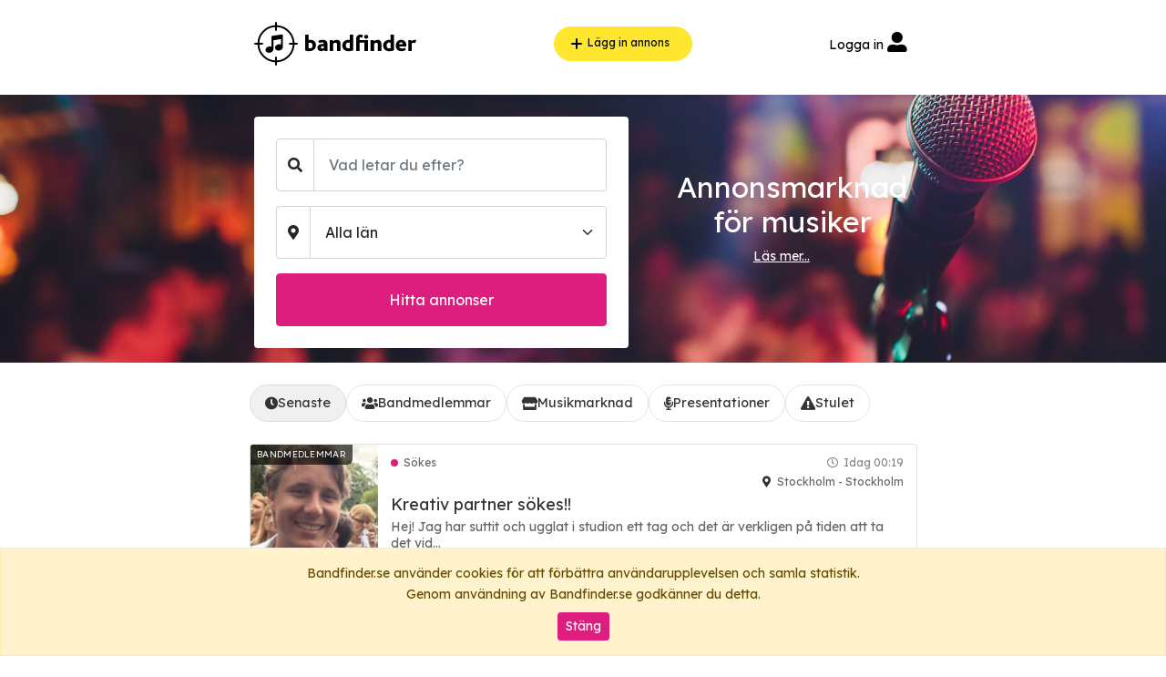

--- FILE ---
content_type: text/html; charset=UTF-8
request_url: https://bandfinder.se/band/tip/89569
body_size: 3509
content:
<!DOCTYPE html>
<html lang="en">

<head>
	<!-- Google Tag Manager -->
	<script>(function(w,d,s,l,i){w[l]=w[l]||[];w[l].push({'gtm.start':
	new Date().getTime(),event:'gtm.js'});var f=d.getElementsByTagName(s)[0],
	j=d.createElement(s),dl=l!='dataLayer'?'&l='+l:'';j.async=true;j.src=
	'https://www.googletagmanager.com/gtm.js?id='+i+dl;f.parentNode.insertBefore(j,f);
	})(window,document,'script','dataLayer','GTM-PRPMBJ8');</script>
	<!-- End Google Tag Manager -->

	<meta http-equiv="Content-Type" content="text/html; charset=utf-8">
	<meta name="viewport" content="width=device-width, initial-scale=1">
	
	<title>Senaste annonser - Bandfinder.se</title>
	
	<link rel="apple-touch-icon" sizes="180x180" href="/apple-touch-icon.png">
	<link rel="icon" type="image/png" sizes="32x32" href="/favicon-32x32.png">
	<link rel="icon" type="image/png" sizes="16x16" href="/favicon-16x16.png">
	<link rel="manifest" href="/site.webmanifest">
	<link rel="mask-icon" href="/safari-pinned-tab.svg" color="#5bbad5">
	<meta name="msapplication-TileColor" content="#da532c">
	<meta name="theme-color" content="#ffffff">	
	
	<link href="/js/lib/bootstrap/css/bootstrap.css" rel="stylesheet" type="text/css">
	<link href="/css/lib/bootstrap-datepicker/bootstrap-datepicker.min.css" rel="stylesheet" type="text/css">
	<link href="/js/lib/fontawesome/css/all.css" rel="stylesheet">
	<link href="/css/style-6.css" rel="stylesheet" type="text/css">
		<script src="/js/lib/jquery/jquery-3.3.1.min.js"></script>
	<script src="/js/lib/bootstrap/js/bootstrap.bundle.min.js"></script>
	<script src="/js/lib/bootstrap-datepicker/bootstrap-datepicker.min.js"></script>
	<script src="/js/backend_general.js"></script>
	
	<script src="/js/ad_general-1.js" type="text/javascript"></script>
	<script type="application/ld+json">
	{
	  "@context": "https://schema.org",
	  "@type": "Organization",
	  "name": "Bandfinder.se",
	  "url": "https://bandfinder.se",
	  "logo": "https://bandfinder.se/img/48x48-logomark_black.svg",
	  "description": "Bandfinder - Hitta musiker, instrument, band och musikutrustning"
	}
	</script>

	<script type="application/ld+json">
	{
	  "@context": "https://schema.org",
	  "@type": "WebSite",
	  "url": "https://bandfinder.se",
	  "name": "Bandfinder.se",
	  "potentialAction": {
	    "@type": "SearchAction",
	    "target": "https://bandfinder.se/?q={search_term_string}",
	    "query-input": "required name=search_term_string"
	  }
	}
	</script>

	<script type="application/ld+json">
	{
	  "@context": "https://schema.org",
	  "@type": "CollectionPage",
	  "name": "Bandfinder - Senaste annonserna",
	  "description": "Senaste annonserna för musiker, instrument och utrustning",
	  "url": "https://bandfinder.se",
	  "isPartOf": {
	    "@type": "WebSite",
	    "name": "Bandfinder.se",
	    "url": "https://bandfinder.se"
	  },
		"mainContentOfPage": {
			"@type": "ItemList",
			"itemListOrder": "https://schema.org/ItemListOrderDescending"
		}
	}
	</script>

</head>

<!-- Google tag (gtag.js) -->
<script async src="https://www.googletagmanager.com/gtag/js?id=G-C9VYZYTPFM"></script>
<script>
  window.dataLayer = window.dataLayer || [];
  function gtag(){dataLayer.push(arguments);}
  gtag('js', new Date());

  gtag('config', 'G-C9VYZYTPFM');
</script>

<body>

	<div id="headerContainer" class="pb-4">
	
		<div class="row pt-4 mx-auto mb-2 col-lg-7 col-md-12">
			
			<div class="d-flex flex-row justify-content-between align-items-center">
					
				<a href="/">
					<img src="/img/48x48-logomark_black.svg" id="logotypeSymbol" class="me-2" /><img  src="/img/48x122-logowordmark_black.svg" id="logotypeText" />
				</a>
				
				<div class="d-flex align-items-center">
					<a class="btn btn-bf-yellow rounded-pill pe-4 zoom-hover" href="/ad/create" style="font-size: 12px;">
						<img src="/img/icons/24x24-plus.svg" style="width: 24px;" />Lägg in annons					</a>
				</div>
				<div id="headerMenu">
					<a class="text-black text-decoration-none" href="/login">Logga in&nbsp;<i class="fas fa-user-alt"></i></a>				</div>
			</div>
			
			
		</div>
		
	</div>
	<div id="hero">
		
<div class="row mx-auto col-lg-7 py-2 py-sm-0" >
	<div class="col-md-7">
		<div class="bg-white p-4 rounded mt-4 mb-1 mt-sm-5 mb-sm-3">    

			<form method="get" action="/searchresults" id="mainSearchForm">

				<div class="col-md-12 mb-3">
					<div class="input-group">
						
						<span class="input-group-text bg-white">  
						<i class="fas fa-search"></i>
						</span>
						
						<input name="q" id="mainSearchSearchString" value="" type="text" placeholder="Vad letar du efter?" class="form-control mr-4 p-3" />
					</div>
				</div>
				
				<div class="col-md-12 mb-3">
				
				<div class="input-group">
					
					<span class="input-group-text bg-white">  
						<i class="fas fa-map-marker-alt"></i>
					</span>
					<select name="s" id="mainSearchStateId" class="form-select p-3">
						<option disabled hidden>Plats?</option>
						<option value="">Alla län</option>
						<option value="1" >Blekinge</option><option value="2" >Dalarna</option><option value="3" >Gotland</option><option value="4" >Gävleborg</option><option value="5" >Halland</option><option value="6" >Jämtland</option><option value="7" >Jönköping</option><option value="8" >Kalmar</option><option value="9" >Kronoberg</option><option value="10" >Norrbotten</option><option value="11" >Skåne</option><option value="12" >Stockholm</option><option value="13" >Södermanland</option><option value="14" >Uppsala</option><option value="15" >Värmland</option><option value="16" >Västerbotten</option><option value="17" >Västernorrland</option><option value="18" >Västmanland</option><option value="19" >Västra Götaland</option><option value="20" >Örebro</option><option value="21" >Östergötland</option>					</select>
				</div>
				</div>
				
				<div class="col-md-12">
					<div class="d-grid gap-2">
						<button class="btn btn-bf-purple p-3">Hitta annonser</button>
					</div>
				</div>

			</form>

		</div>
	</div>
	<div class="col-md-5 text-center align-items-center d-none d-md-flex">
		<div>	
			<h1 class="text-white ms-4">
				Annonsmarknad för musiker			</h1>
			<a href="/faq" class="text-white">Läs mer...</a>
		</div>
	</div>
</div>
	</div>
	
	<div class="container-fluid mt-4 mb-4">
		<div class="row">
			<div class="col-xl">
				<div class="sticky-top ms-xl-auto mx-auto adContainer d-none d-xl-block" style="max-width: 320px; height: 100px; top: 110px; z-index: 999;">
					<script async src="https://pagead2.googlesyndication.com/pagead/js/adsbygoogle.js?client=ca-pub-7855913560543245"
						crossorigin="anonymous"></script>
					<!-- Sidoutrymmen -->
					<ins class="adsbygoogle"
						style="display:block"
						data-ad-client="ca-pub-7855913560543245"
						data-ad-slot="9474746670"
						data-ad-format="auto"
						data-full-width-responsive="true"></ins>
					<script>
						(adsbygoogle = window.adsbygoogle || []).push({});
					</script>
				</div>
			</div>
			<div class="mx-auto col-xl-7 col-lg-10 col-md-12 pe-4 ps-4 pe-md-0 ps-md-0">
				
<nav class="main-navigation" id="main-navigation" itemscope itemtype="https://schema.org/SiteNavigationElement">
	<ul class="nav nav-pills">
		<li class="nav-item">
			<a class="nav-link active" href="/" itemprop="url">
				<i class="fas fa-clock"></i>
				<span itemprop="name">Senaste</span>
			</a>
		</li>
		<li class="nav-item">
			<a class="nav-link " href="/bandmembers" itemprop="url">
				<i class="fas fa-users"></i>
				<span itemprop="name">Bandmedlemmar</span>
			</a>
		</li>
		<li class="nav-item">
			<a class="nav-link " href="/market" itemprop="url">
				<i class="fas fa-store"></i>
				<span itemprop="name">Musikmarknad</span>
			</a>
		</li>
		<li class="nav-item">
			<a class="nav-link " href="/presentations" itemprop="url">
				<i class="fas fa-microphone-alt"></i>
				<span itemprop="name">Presentationer</span>
			</a>
		</li>
		<li class="nav-item">
			<a class="nav-link " href="/stolen" itemprop="url">
				<i class="fas fa-exclamation-triangle"></i>
				<span itemprop="name">Stulet</span>
			</a>
		</li>
	</ul>
</nav>

<!-- Strukturerad data för navigation/sitelinks -->
<script type="application/ld+json">
{
	"@context": "https://schema.org",
	"@type": "WebSite",
	"url": "https://bandfinder.se",
	"name": "Bandfinder",
	"potentialAction": {
		"@type": "SearchAction",
		"target": "https://bandfinder.se/?q={search_term_string}",
		"query-input": "required name=search_term_string"
	},
	"hasPart": [
		{
			"@type": "WebPage",
			"url": "https://bandfinder.se/",
			"name": "Senaste",
			"description": "Senast publicerade annonser"
		},
		{
			"@type": "WebPage",
			"url": "https://bandfinder.se/bandmembers",
			"name": "Bandmedlemmar",
			"description": "Sök och hitta bandmedlemmar, musiker och band"
		},
		{
			"@type": "WebPage",
			"url": "https://bandfinder.se/market",
			"name": "Musikmarknad",
			"description": "Köp, sälj och byt instrument och musikutrustning"
		},
		{
			"@type": "WebPage",
			"url": "https://bandfinder.se/presentations",
			"name": "Presentationer",
			"description": "Artister, band och musikers egna presentationer"
		},
		{
			"@type": "WebPage",
			"url": "https://bandfinder.se/stolen",
			"name": "Stulet",
			"description": "Anmäl och hitta stulna instrument"
		}
	]
}
</script>
				<input type="hidden" id="adType" value="latest" />
<div id="bandfinderContainer" class="mt-4"></div>

<input type="hidden" id="currentPage" value="" />
			</div>	
			<div class="col-xl">
				<div class="sticky-top mx-auto" style="max-width: 320px; height: 100px; top: 110px; z-index: 999;">
					<script async src="https://pagead2.googlesyndication.com/pagead/js/adsbygoogle.js?client=ca-pub-7855913560543245"
						crossorigin="anonymous"></script>
					<!-- Sidoutrymmen -->
					<ins class="adsbygoogle"
						style="display:block"
						data-ad-client="ca-pub-7855913560543245"
						data-ad-slot="9474746670"
						data-ad-format="auto"
						data-full-width-responsive="true"></ins>
					<script>
						(adsbygoogle = window.adsbygoogle || []).push({});
					</script>
				</div>
			</div>
		</div>
	</div>	
	
	<footer class="text-center text-lg-start text-white pt-2" id="footer">

	<div class="container text-center text-md-start mt-2">
			
	<div class="row mt-4 justify-content-center">
		
		<div class="col-md-3 mb-2">
			<a href="/"><img src="/img/48x48-logomark_white.svg" id="logotypeSymbol" class="me-2" /><img  src="/img/48x122-logowordmark_white.svg" id="logotypeText" /></a><br />
			Sedan 2008 har massor av band och musiker hittat varandra på Bandfinder.se.		</div>
		
		<div class="col-md-3 pt-3 mb-2">
			<h6 class="text-uppercase mb-2">Info & Säkerhet</h6>
			<div>
				<a href="/faq" class="text-reset">Vanliga frågor</a>
			</div>			
			<div>
				<a href="/terms" class="text-reset">Allmänna villkor</a>
			</div>
			<div>
				<a href="#!" class="text-reset">Cookies</a>
			</div>
		</div>

		<div class="col-md-3 pt-3 mb-2">
		
			<h6 class="text-uppercase mb-2">För företag</h6>
			<div>
				<a href="#!" class="text-reset">Annonsering</a>
			</div>
			<div>
				<a href="/contact" class="text-reset">Kontakt</a>
			</div>

		</div>
		
	</div>
	<div class="row mt-3 pb-4">
		<div class="col text-center">
		© <a class="text-reset" href="https://sunfish.se/" target="_blank">Sunfish AB</a> 2026		</div>
	</div>
	
	</div>

</footer>

<div id="cookie-banner" class="alert alert-warning text-center mb-0" role="alert">
	Bandfinder.se använder cookies för att förbättra användarupplevelsen och samla statistik.	<br />
	Genom användning av Bandfinder.se godkänner du detta.	<br />
	<button type="button" class="btn btn-bf-purple btn-sm mt-2 mx-auto" id="hideCookieBanner">
		Stäng	</button>
</div>

		
</body>


</html>


--- FILE ---
content_type: text/html; charset=UTF-8
request_url: https://bandfinder.se/get-ads
body_size: 6096
content:
{"html":"\r\n\t\t\t\t<div class=\"bf-item \">\r\n\t\t\t\t\t<div class=\"bf-item-inner\">\r\n\t\t\t\t\t\t<div class=\"bf-image-wrapper\">\r\n\t\t\t\t\t\t\t<a href=\"\/ad\/show\/207783\">\r\n\t\t\t\t\t\t\t\t<img src=\"\/img\/uploads\/\/2026\/01\/image_69700cf204cf78.91068935_thumb.jpg\" class=\"ad-image\" alt=\"Kreativ partner s\u00f6kes!! \" \/>\r\n\t\t\t\t\t\t\t<\/a>\r\n\t\t\t\t\t\t\t\r\n\t\t\t\t\t\t\t<div class=\"category-label\">Bandmedlemmar<\/div>\r\n\t\t\t\t\t\t<\/div>\r\n\t\t\t\t\t\t\r\n\t\t\t\t\t\t<div class=\"bf-content\">\r\n\t\t\t\t\t\t\t<div class=\"bf-top-row\">\r\n\t\t\t\t\t\t\t\t<div class=\"ad-category\">\r\n\t\t\t\t\t\t\t\t\tS\u00f6kes\r\n\t\t\t\t\t\t\t\t<\/div>\r\n\t\t\t\t\t\t\t\t\r\n\t\t\t\t\t\t\t\t<div class=\"bf-meta-top\">\r\n\t\t\t\t\t\t\t\t\t<div class=\"bf-date\">\r\n\t\t\t\t\t\t\t\t\t\t<i class=\"far fa-clock\"><\/i> Idag 00:19\r\n\t\t\t\t\t\t\t\t\t<\/div>\r\n\t\t\t\t\t\t\t\t\t<div class=\"bf-location\" title=\"Stockholm\">\r\n\t\t\t\t\t\t\t\t\t\t<i class=\"fas fa-map-marker-alt\"><\/i> Stockholm - Stockholm\r\n\t\t\t\t\t\t\t\t\t<\/div>\r\n\t\t\t\t\t\t\t\t<\/div>\r\n\t\t\t\t\t\t\t<\/div>\r\n\t\t\t\t\t\t\t\r\n\t\t\t\t\t\t\t<h3 class=\"bf-title\">\r\n\t\t\t\t\t\t\t\t<a href=\"\/ad\/show\/207783\" class=\"stretched-link\">Kreativ partner s\u00f6kes!! <\/a>\r\n\t\t\t\t\t\t\t<\/h3>\r\n\r\n\t\t\t\t\t\t\t<p class=\"bf-description\">\r\n\t\t\t\t\t\t\t\tHej! \r\n\r\nJag har suttit och ugglat i studion ett tag och det \u00e4r verkligen p\u00e5 tiden att ta det vid...\r\n\t\t\t\t\t\t\t<\/p>\r\n\t\t\t\t\t\t\t\r\n\t\t\t\t\t\t\t<div class=\"bf-footer\">\r\n\t\t\t\t\t\t\t\t\r\n\t\t\t\t\t\t\t\t\r\n\t\t\t\t\t\t\t\t<div class=\"ad-attributes\">\r\n\t\t\t\t\t\t\t\t\t\r\n\t\t\t\t\t\t\t\t\t<div class=\"ad-attribute\"><i class=\"fas fa-star\"><\/i> Niv\u00e5: 6<\/div>\r\n\t\t\t\t\t\t\t\t\t<div class=\"ad-attribute\"><i class=\"fas fa-user\"><\/i> 24-32 \u00e5r<\/div>\r\n\t\t\t\t\t\t\t\t<\/div>\r\n\t\t\t\t\t\t\t<\/div>\r\n\t\t\t\t\t\t<\/div>\r\n\t\t\t\t\t<\/div>\r\n\t\t\t\t<\/div>\r\n\t\t\t\r\n\t\t\t\t<div class=\"bf-item bg-light\">\r\n\t\t\t\t\t<div class=\"bf-item-inner\">\r\n\t\t\t\t\t\t<div class=\"bf-image-wrapper\">\r\n\t\t\t\t\t\t\t<a href=\"\/ad\/show\/207782\">\r\n\t\t\t\t\t\t\t\t<img src=\"\/img\/uploads\/\/2026\/01\/image_696ff1ed9546a1.94385974_thumb.jpg\" class=\"ad-image\" alt=\"UPPSTART AV ROCKBAND, s\u00f6ker drivna musikpolare\" \/>\r\n\t\t\t\t\t\t\t<\/a>\r\n\t\t\t\t\t\t\t<div class=\"image-count-badge\"><i class=\"fas fa-images\"><\/i> 2<\/div>\r\n\t\t\t\t\t\t\t<div class=\"category-label\">Bandmedlemmar<\/div>\r\n\t\t\t\t\t\t<\/div>\r\n\t\t\t\t\t\t\r\n\t\t\t\t\t\t<div class=\"bf-content\">\r\n\t\t\t\t\t\t\t<div class=\"bf-top-row\">\r\n\t\t\t\t\t\t\t\t<div class=\"ad-category\">\r\n\t\t\t\t\t\t\t\t\tGitarrist \/ S\u00f6kes\r\n\t\t\t\t\t\t\t\t<\/div>\r\n\t\t\t\t\t\t\t\t\r\n\t\t\t\t\t\t\t\t<div class=\"bf-meta-top\">\r\n\t\t\t\t\t\t\t\t\t<div class=\"bf-date\">\r\n\t\t\t\t\t\t\t\t\t\t<i class=\"far fa-clock\"><\/i> Ig\u00e5r 22:22\r\n\t\t\t\t\t\t\t\t\t<\/div>\r\n\t\t\t\t\t\t\t\t\t<div class=\"bf-location\" title=\"Stockholm\">\r\n\t\t\t\t\t\t\t\t\t\t<i class=\"fas fa-map-marker-alt\"><\/i> Stockholm - Stockholm\r\n\t\t\t\t\t\t\t\t\t<\/div>\r\n\t\t\t\t\t\t\t\t<\/div>\r\n\t\t\t\t\t\t\t<\/div>\r\n\t\t\t\t\t\t\t\r\n\t\t\t\t\t\t\t<h3 class=\"bf-title\">\r\n\t\t\t\t\t\t\t\t<a href=\"\/ad\/show\/207782\" class=\"stretched-link\">UPPSTART AV ROCKBAND, s\u00f6ker drivna musikpolare<\/a>\r\n\t\t\t\t\t\t\t<\/h3>\r\n\r\n\t\t\t\t\t\t\t<p class=\"bf-description\">\r\n\t\t\t\t\t\t\t\tStartar h\u00e4rmed upp ett rockband, h\u00e5ller \u00f6ppet exakt vilken genre, f\u00f6rhoppningsvis hittar vi ett e...\r\n\t\t\t\t\t\t\t<\/p>\r\n\t\t\t\t\t\t\t\r\n\t\t\t\t\t\t\t<div class=\"bf-footer\">\r\n\t\t\t\t\t\t\t\t\r\n\t\t\t\t\t\t\t\t\r\n\t\t\t\t\t\t\t\t<div class=\"ad-attributes\">\r\n\t\t\t\t\t\t\t\t\t<div class=\"ad-attribute\"><i class=\"fas fa-music\"><\/i> Rock<\/div>\r\n\t\t\t\t\t\t\t\t\t<div class=\"ad-attribute\"><i class=\"fas fa-star\"><\/i> Niv\u00e5: 9<\/div>\r\n\t\t\t\t\t\t\t\t\t<div class=\"ad-attribute\"><i class=\"fas fa-user\"><\/i> 18-29 \u00e5r<\/div>\r\n\t\t\t\t\t\t\t\t<\/div>\r\n\t\t\t\t\t\t\t<\/div>\r\n\t\t\t\t\t\t<\/div>\r\n\t\t\t\t\t<\/div>\r\n\t\t\t\t<\/div>\r\n\t\t\t\r\n\t\t\t\t<div class=\"bf-item \">\r\n\t\t\t\t\t<div class=\"bf-item-inner\">\r\n\t\t\t\t\t\t<div class=\"bf-image-wrapper\">\r\n\t\t\t\t\t\t\t<a href=\"\/ad\/show\/207781\">\r\n\t\t\t\t\t\t\t\t<img src=\"\/img\/placeholder.png\" class=\"ad-image\" alt=\"Starta punk band i Uppsala. Strebers, asta kask etc..\" \/>\r\n\t\t\t\t\t\t\t<\/a>\r\n\t\t\t\t\t\t\t\r\n\t\t\t\t\t\t\t<div class=\"category-label\">Bandmedlemmar<\/div>\r\n\t\t\t\t\t\t<\/div>\r\n\t\t\t\t\t\t\r\n\t\t\t\t\t\t<div class=\"bf-content\">\r\n\t\t\t\t\t\t\t<div class=\"bf-top-row\">\r\n\t\t\t\t\t\t\t\t<div class=\"ad-category\">\r\n\t\t\t\t\t\t\t\t\tGitarrist \/ Finnes\r\n\t\t\t\t\t\t\t\t<\/div>\r\n\t\t\t\t\t\t\t\t\r\n\t\t\t\t\t\t\t\t<div class=\"bf-meta-top\">\r\n\t\t\t\t\t\t\t\t\t<div class=\"bf-date\">\r\n\t\t\t\t\t\t\t\t\t\t<i class=\"far fa-clock\"><\/i> Ig\u00e5r 20:52\r\n\t\t\t\t\t\t\t\t\t<\/div>\r\n\t\t\t\t\t\t\t\t\t<div class=\"bf-location\" title=\"Uppsala\">\r\n\t\t\t\t\t\t\t\t\t\t<i class=\"fas fa-map-marker-alt\"><\/i> Uppsala - Uppsala\r\n\t\t\t\t\t\t\t\t\t<\/div>\r\n\t\t\t\t\t\t\t\t<\/div>\r\n\t\t\t\t\t\t\t<\/div>\r\n\t\t\t\t\t\t\t\r\n\t\t\t\t\t\t\t<h3 class=\"bf-title\">\r\n\t\t\t\t\t\t\t\t<a href=\"\/ad\/show\/207781\" class=\"stretched-link\">Starta punk band i Uppsala. Strebers, asta kask etc..<\/a>\r\n\t\t\t\t\t\t\t<\/h3>\r\n\r\n\t\t\t\t\t\t\t<p class=\"bf-description\">\r\n\t\t\t\t\t\t\t\tTjena, jag \u00e4r en sjutton \u00e5rig grabb fr\u00e5n Uppsala (08a) som letar efter n\u00e5gra musikanter som vill ...\r\n\t\t\t\t\t\t\t<\/p>\r\n\t\t\t\t\t\t\t\r\n\t\t\t\t\t\t\t<div class=\"bf-footer\">\r\n\t\t\t\t\t\t\t\t\r\n\t\t\t\t\t\t\t\t\r\n\t\t\t\t\t\t\t\t<div class=\"ad-attributes\">\r\n\t\t\t\t\t\t\t\t\t<div class=\"ad-attribute\"><i class=\"fas fa-music\"><\/i> Punk<\/div>\r\n\t\t\t\t\t\t\t\t\t<div class=\"ad-attribute\"><i class=\"fas fa-star\"><\/i> Niv\u00e5: 5<\/div>\r\n\t\t\t\t\t\t\t\t\t<div class=\"ad-attribute\"><i class=\"fas fa-user\"><\/i> 16-18 \u00e5r<\/div>\r\n\t\t\t\t\t\t\t\t<\/div>\r\n\t\t\t\t\t\t\t<\/div>\r\n\t\t\t\t\t\t<\/div>\r\n\t\t\t\t\t<\/div>\r\n\t\t\t\t<\/div>\r\n\t\t\t\r\n\t\t\t\t<div class=\"bf-item bg-light\">\r\n\t\t\t\t\t<div class=\"bf-item-inner\">\r\n\t\t\t\t\t\t<div class=\"bf-image-wrapper\">\r\n\t\t\t\t\t\t\t<a href=\"\/ad\/show\/207780\">\r\n\t\t\t\t\t\t\t\t<img src=\"\/img\/placeholder.png\" class=\"ad-image\" alt=\"Indieband s\u00f6kes\" \/>\r\n\t\t\t\t\t\t\t<\/a>\r\n\t\t\t\t\t\t\t\r\n\t\t\t\t\t\t\t<div class=\"category-label\">Bandmedlemmar<\/div>\r\n\t\t\t\t\t\t<\/div>\r\n\t\t\t\t\t\t\r\n\t\t\t\t\t\t<div class=\"bf-content\">\r\n\t\t\t\t\t\t\t<div class=\"bf-top-row\">\r\n\t\t\t\t\t\t\t\t<div class=\"ad-category\">\r\n\t\t\t\t\t\t\t\t\tS\u00f6kes\r\n\t\t\t\t\t\t\t\t<\/div>\r\n\t\t\t\t\t\t\t\t\r\n\t\t\t\t\t\t\t\t<div class=\"bf-meta-top\">\r\n\t\t\t\t\t\t\t\t\t<div class=\"bf-date\">\r\n\t\t\t\t\t\t\t\t\t\t<i class=\"far fa-clock\"><\/i> Ig\u00e5r 18:39\r\n\t\t\t\t\t\t\t\t\t<\/div>\r\n\t\t\t\t\t\t\t\t\t<div class=\"bf-location\" title=\"\u00d6rebro\">\r\n\t\t\t\t\t\t\t\t\t\t<i class=\"fas fa-map-marker-alt\"><\/i> \u00d6rebro - \u00d6rebro\r\n\t\t\t\t\t\t\t\t\t<\/div>\r\n\t\t\t\t\t\t\t\t<\/div>\r\n\t\t\t\t\t\t\t<\/div>\r\n\t\t\t\t\t\t\t\r\n\t\t\t\t\t\t\t<h3 class=\"bf-title\">\r\n\t\t\t\t\t\t\t\t<a href=\"\/ad\/show\/207780\" class=\"stretched-link\">Indieband s\u00f6kes<\/a>\r\n\t\t\t\t\t\t\t<\/h3>\r\n\r\n\t\t\t\t\t\t\t<p class=\"bf-description\">\r\n\t\t\t\t\t\t\t\tHej! jag \u00e4r en 14 \u00e5rig tjej som \u00c4LSKAR indierock och vill g\u00e4rna starta ett band i \u00f6rebro!!\r\nJag s...\r\n\t\t\t\t\t\t\t<\/p>\r\n\t\t\t\t\t\t\t\r\n\t\t\t\t\t\t\t<div class=\"bf-footer\">\r\n\t\t\t\t\t\t\t\t\r\n\t\t\t\t\t\t\t\t\r\n\t\t\t\t\t\t\t\t<div class=\"ad-attributes\">\r\n\t\t\t\t\t\t\t\t\t<div class=\"ad-attribute\"><i class=\"fas fa-music\"><\/i> Rock<\/div>\r\n\t\t\t\t\t\t\t\t\t<div class=\"ad-attribute\"><i class=\"fas fa-star\"><\/i> Niv\u00e5: 6<\/div>\r\n\t\t\t\t\t\t\t\t\t<div class=\"ad-attribute\"><i class=\"fas fa-user\"><\/i> 14-17 \u00e5r<\/div>\r\n\t\t\t\t\t\t\t\t<\/div>\r\n\t\t\t\t\t\t\t<\/div>\r\n\t\t\t\t\t\t<\/div>\r\n\t\t\t\t\t<\/div>\r\n\t\t\t\t<\/div>\r\n\t\t\t\r\n\t\t\t\t<div class=\"bf-item \">\r\n\t\t\t\t\t<div class=\"bf-item-inner\">\r\n\t\t\t\t\t\t<div class=\"bf-image-wrapper\">\r\n\t\t\t\t\t\t\t<a href=\"\/ad\/show\/207779\">\r\n\t\t\t\t\t\t\t\t<img src=\"\/img\/placeholder.png\" class=\"ad-image\" alt=\"S\u00f6ker folk att lira med \" \/>\r\n\t\t\t\t\t\t\t<\/a>\r\n\t\t\t\t\t\t\t\r\n\t\t\t\t\t\t\t<div class=\"category-label\">Bandmedlemmar<\/div>\r\n\t\t\t\t\t\t<\/div>\r\n\t\t\t\t\t\t\r\n\t\t\t\t\t\t<div class=\"bf-content\">\r\n\t\t\t\t\t\t\t<div class=\"bf-top-row\">\r\n\t\t\t\t\t\t\t\t<div class=\"ad-category\">\r\n\t\t\t\t\t\t\t\t\tS\u00f6kes\r\n\t\t\t\t\t\t\t\t<\/div>\r\n\t\t\t\t\t\t\t\t\r\n\t\t\t\t\t\t\t\t<div class=\"bf-meta-top\">\r\n\t\t\t\t\t\t\t\t\t<div class=\"bf-date\">\r\n\t\t\t\t\t\t\t\t\t\t<i class=\"far fa-clock\"><\/i> Ig\u00e5r 17:35\r\n\t\t\t\t\t\t\t\t\t<\/div>\r\n\t\t\t\t\t\t\t\t\t<div class=\"bf-location\" title=\"Blekinge\">\r\n\t\t\t\t\t\t\t\t\t\t<i class=\"fas fa-map-marker-alt\"><\/i> Blekinge - S\u00f6lvesborg\r\n\t\t\t\t\t\t\t\t\t<\/div>\r\n\t\t\t\t\t\t\t\t<\/div>\r\n\t\t\t\t\t\t\t<\/div>\r\n\t\t\t\t\t\t\t\r\n\t\t\t\t\t\t\t<h3 class=\"bf-title\">\r\n\t\t\t\t\t\t\t\t<a href=\"\/ad\/show\/207779\" class=\"stretched-link\">S\u00f6ker folk att lira med <\/a>\r\n\t\t\t\t\t\t\t<\/h3>\r\n\r\n\t\t\t\t\t\t\t<p class=\"bf-description\">\r\n\t\t\t\t\t\t\t\tSpelat gitarr fr\u00e5n och till ett antal \u00e5r nu. Tyv\u00e4rr blir det inte i n\u00e4rheten lika ofta som n\u00e4r ma...\r\n\t\t\t\t\t\t\t<\/p>\r\n\t\t\t\t\t\t\t\r\n\t\t\t\t\t\t\t<div class=\"bf-footer\">\r\n\t\t\t\t\t\t\t\t\r\n\t\t\t\t\t\t\t\t\r\n\t\t\t\t\t\t\t\t<div class=\"ad-attributes\">\r\n\t\t\t\t\t\t\t\t\t<div class=\"ad-attribute\"><i class=\"fas fa-music\"><\/i> H\u00e5rdrock<\/div>\r\n\t\t\t\t\t\t\t\t\t<div class=\"ad-attribute\"><i class=\"fas fa-star\"><\/i> Niv\u00e5: 4<\/div>\r\n\t\t\t\t\t\t\t\t\t<div class=\"ad-attribute\"><i class=\"fas fa-user\"><\/i> 20-40 \u00e5r<\/div>\r\n\t\t\t\t\t\t\t\t<\/div>\r\n\t\t\t\t\t\t\t<\/div>\r\n\t\t\t\t\t\t<\/div>\r\n\t\t\t\t\t<\/div>\r\n\t\t\t\t<\/div>\r\n\t\t\t\r\n\t\t\t\t<div class=\"bf-item bg-light\">\r\n\t\t\t\t\t<div class=\"bf-item-inner\">\r\n\t\t\t\t\t\t<div class=\"bf-image-wrapper\">\r\n\t\t\t\t\t\t\t<a href=\"\/ad\/show\/207778\">\r\n\t\t\t\t\t\t\t\t<img src=\"\/img\/uploads\/\/2026\/01\/image_696fa746f016f0.27774898_thumb.jpg\" class=\"ad-image\" alt=\"Basist s\u00f6ks\" \/>\r\n\t\t\t\t\t\t\t<\/a>\r\n\t\t\t\t\t\t\t\r\n\t\t\t\t\t\t\t<div class=\"category-label\">Bandmedlemmar<\/div>\r\n\t\t\t\t\t\t<\/div>\r\n\t\t\t\t\t\t\r\n\t\t\t\t\t\t<div class=\"bf-content\">\r\n\t\t\t\t\t\t\t<div class=\"bf-top-row\">\r\n\t\t\t\t\t\t\t\t<div class=\"ad-category\">\r\n\t\t\t\t\t\t\t\t\tBasist \/ S\u00f6kes\r\n\t\t\t\t\t\t\t\t<\/div>\r\n\t\t\t\t\t\t\t\t\r\n\t\t\t\t\t\t\t\t<div class=\"bf-meta-top\">\r\n\t\t\t\t\t\t\t\t\t<div class=\"bf-date\">\r\n\t\t\t\t\t\t\t\t\t\t<i class=\"far fa-clock\"><\/i> Ig\u00e5r 17:04\r\n\t\t\t\t\t\t\t\t\t<\/div>\r\n\t\t\t\t\t\t\t\t\t<div class=\"bf-location\" title=\"Sk\u00e5ne\">\r\n\t\t\t\t\t\t\t\t\t\t<i class=\"fas fa-map-marker-alt\"><\/i> Sk\u00e5ne - \u00c5storp\r\n\t\t\t\t\t\t\t\t\t<\/div>\r\n\t\t\t\t\t\t\t\t<\/div>\r\n\t\t\t\t\t\t\t<\/div>\r\n\t\t\t\t\t\t\t\r\n\t\t\t\t\t\t\t<h3 class=\"bf-title\">\r\n\t\t\t\t\t\t\t\t<a href=\"\/ad\/show\/207778\" class=\"stretched-link\">Basist s\u00f6ks<\/a>\r\n\t\t\t\t\t\t\t<\/h3>\r\n\r\n\t\t\t\t\t\t\t<p class=\"bf-description\">\r\n\t\t\t\t\t\t\t\tBasist s\u00f6ks\r\n\r\nVi \u00e4r ett band p\u00e5 2 gitarrister och en trummis och vi s\u00f6ker en basist. Vi vill g\u00e4r...\r\n\t\t\t\t\t\t\t<\/p>\r\n\t\t\t\t\t\t\t\r\n\t\t\t\t\t\t\t<div class=\"bf-footer\">\r\n\t\t\t\t\t\t\t\t\r\n\t\t\t\t\t\t\t\t\r\n\t\t\t\t\t\t\t\t<div class=\"ad-attributes\">\r\n\t\t\t\t\t\t\t\t\t<div class=\"ad-attribute\"><i class=\"fas fa-music\"><\/i> Metal<\/div>\r\n\t\t\t\t\t\t\t\t\t<div class=\"ad-attribute\"><i class=\"fas fa-star\"><\/i> Niv\u00e5: 5<\/div>\r\n\t\t\t\t\t\t\t\t\t<div class=\"ad-attribute\"><i class=\"fas fa-user\"><\/i> 15-20 \u00e5r<\/div>\r\n\t\t\t\t\t\t\t\t<\/div>\r\n\t\t\t\t\t\t\t<\/div>\r\n\t\t\t\t\t\t<\/div>\r\n\t\t\t\t\t<\/div>\r\n\t\t\t\t<\/div>\r\n\t\t\t\r\n\t\t\t\t<div class=\"bf-item \">\r\n\t\t\t\t\t<div class=\"bf-item-inner\">\r\n\t\t\t\t\t\t<div class=\"bf-image-wrapper\">\r\n\t\t\t\t\t\t\t<a href=\"\/ad\/show\/207777\">\r\n\t\t\t\t\t\t\t\t<img src=\"\/img\/uploads\/\/2026\/01\/image_696f9d216afde4.75033131_thumb.jpg\" class=\"ad-image\" alt=\"Basist s\u00f6kes omg\u00e5ende till fullsatsande metalband i Gbg.\" \/>\r\n\t\t\t\t\t\t\t<\/a>\r\n\t\t\t\t\t\t\t\r\n\t\t\t\t\t\t\t<div class=\"category-label\">Bandmedlemmar<\/div>\r\n\t\t\t\t\t\t<\/div>\r\n\t\t\t\t\t\t\r\n\t\t\t\t\t\t<div class=\"bf-content\">\r\n\t\t\t\t\t\t\t<div class=\"bf-top-row\">\r\n\t\t\t\t\t\t\t\t<div class=\"ad-category\">\r\n\t\t\t\t\t\t\t\t\tBasist \/ S\u00f6kes\r\n\t\t\t\t\t\t\t\t<\/div>\r\n\t\t\t\t\t\t\t\t\r\n\t\t\t\t\t\t\t\t<div class=\"bf-meta-top\">\r\n\t\t\t\t\t\t\t\t\t<div class=\"bf-date\">\r\n\t\t\t\t\t\t\t\t\t\t<i class=\"far fa-clock\"><\/i> Ig\u00e5r 16:21\r\n\t\t\t\t\t\t\t\t\t<\/div>\r\n\t\t\t\t\t\t\t\t\t<div class=\"bf-location\" title=\"V\u00e4stra G\u00f6taland\">\r\n\t\t\t\t\t\t\t\t\t\t<i class=\"fas fa-map-marker-alt\"><\/i> V\u00e4stra G\u00f6taland - G\u00f6teborg\r\n\t\t\t\t\t\t\t\t\t<\/div>\r\n\t\t\t\t\t\t\t\t<\/div>\r\n\t\t\t\t\t\t\t<\/div>\r\n\t\t\t\t\t\t\t\r\n\t\t\t\t\t\t\t<h3 class=\"bf-title\">\r\n\t\t\t\t\t\t\t\t<a href=\"\/ad\/show\/207777\" class=\"stretched-link\">Basist s\u00f6kes omg\u00e5ende till fullsatsande metalband i Gbg.<\/a>\r\n\t\t\t\t\t\t\t<\/h3>\r\n\r\n\t\t\t\t\t\t\t<p class=\"bf-description\">\r\n\t\t\t\t\t\t\t\tHej! Vad roligt att du \u00e4r h\u00e4r hoppas att allt \u00e4r bra.\r\nVi beh\u00f6ver en basist helst boende i Gbg so...\r\n\t\t\t\t\t\t\t<\/p>\r\n\t\t\t\t\t\t\t\r\n\t\t\t\t\t\t\t<div class=\"bf-footer\">\r\n\t\t\t\t\t\t\t\t\r\n\t\t\t\t\t\t\t\t\r\n\t\t\t\t\t\t\t\t<div class=\"ad-attributes\">\r\n\t\t\t\t\t\t\t\t\t<div class=\"ad-attribute\"><i class=\"fas fa-music\"><\/i> Metal<\/div>\r\n\t\t\t\t\t\t\t\t\t<div class=\"ad-attribute\"><i class=\"fas fa-star\"><\/i> Niv\u00e5: 9<\/div>\r\n\t\t\t\t\t\t\t\t\t\r\n\t\t\t\t\t\t\t\t<\/div>\r\n\t\t\t\t\t\t\t<\/div>\r\n\t\t\t\t\t\t<\/div>\r\n\t\t\t\t\t<\/div>\r\n\t\t\t\t<\/div>\r\n\t\t\t\r\n\t\t\t\t<div class=\"bf-item bg-light\">\r\n\t\t\t\t\t<div class=\"bf-item-inner\">\r\n\t\t\t\t\t\t<div class=\"bf-image-wrapper\">\r\n\t\t\t\t\t\t\t<a href=\"\/ad\/show\/207776\">\r\n\t\t\t\t\t\t\t\t<img src=\"\/img\/placeholder.png\" class=\"ad-image\" alt=\"Gitarrist s\u00f6ker band\" \/>\r\n\t\t\t\t\t\t\t<\/a>\r\n\t\t\t\t\t\t\t\r\n\t\t\t\t\t\t\t<div class=\"category-label\">Bandmedlemmar<\/div>\r\n\t\t\t\t\t\t<\/div>\r\n\t\t\t\t\t\t\r\n\t\t\t\t\t\t<div class=\"bf-content\">\r\n\t\t\t\t\t\t\t<div class=\"bf-top-row\">\r\n\t\t\t\t\t\t\t\t<div class=\"ad-category\">\r\n\t\t\t\t\t\t\t\t\tGitarrist \/ Finnes\r\n\t\t\t\t\t\t\t\t<\/div>\r\n\t\t\t\t\t\t\t\t\r\n\t\t\t\t\t\t\t\t<div class=\"bf-meta-top\">\r\n\t\t\t\t\t\t\t\t\t<div class=\"bf-date\">\r\n\t\t\t\t\t\t\t\t\t\t<i class=\"far fa-clock\"><\/i> Ig\u00e5r 15:13\r\n\t\t\t\t\t\t\t\t\t<\/div>\r\n\t\t\t\t\t\t\t\t\t<div class=\"bf-location\" title=\"Stockholm\">\r\n\t\t\t\t\t\t\t\t\t\t<i class=\"fas fa-map-marker-alt\"><\/i> Stockholm - Upplands v\u00e4sby\r\n\t\t\t\t\t\t\t\t\t<\/div>\r\n\t\t\t\t\t\t\t\t<\/div>\r\n\t\t\t\t\t\t\t<\/div>\r\n\t\t\t\t\t\t\t\r\n\t\t\t\t\t\t\t<h3 class=\"bf-title\">\r\n\t\t\t\t\t\t\t\t<a href=\"\/ad\/show\/207776\" class=\"stretched-link\">Gitarrist s\u00f6ker band<\/a>\r\n\t\t\t\t\t\t\t<\/h3>\r\n\r\n\t\t\t\t\t\t\t<p class=\"bf-description\">\r\n\t\t\t\t\t\t\t\tHej jag spelar gitarr och s\u00f6ker ett band att lira med. Helst n\u00e5gra som vill g\u00f6ra covers ocks\u00e5.\r\n\r...\r\n\t\t\t\t\t\t\t<\/p>\r\n\t\t\t\t\t\t\t\r\n\t\t\t\t\t\t\t<div class=\"bf-footer\">\r\n\t\t\t\t\t\t\t\t\r\n\t\t\t\t\t\t\t\t\r\n\t\t\t\t\t\t\t\t<div class=\"ad-attributes\">\r\n\t\t\t\t\t\t\t\t\t<div class=\"ad-attribute\"><i class=\"fas fa-music\"><\/i> H\u00e5rdrock<\/div>\r\n\t\t\t\t\t\t\t\t\t<div class=\"ad-attribute\"><i class=\"fas fa-star\"><\/i> Niv\u00e5: 5<\/div>\r\n\t\t\t\t\t\t\t\t\t\r\n\t\t\t\t\t\t\t\t<\/div>\r\n\t\t\t\t\t\t\t<\/div>\r\n\t\t\t\t\t\t<\/div>\r\n\t\t\t\t\t<\/div>\r\n\t\t\t\t<\/div>\r\n\t\t\t\r\n\t\t\t\t<div class=\"bf-item \">\r\n\t\t\t\t\t<div class=\"bf-item-inner\">\r\n\t\t\t\t\t\t<div class=\"bf-image-wrapper\">\r\n\t\t\t\t\t\t\t<a href=\"\/ad\/show\/207775\">\r\n\t\t\t\t\t\t\t\t<img src=\"\/img\/placeholder.png\" class=\"ad-image\" alt=\"Indieband s\u00f6ker trummis\" \/>\r\n\t\t\t\t\t\t\t<\/a>\r\n\t\t\t\t\t\t\t\r\n\t\t\t\t\t\t\t<div class=\"category-label\">Bandmedlemmar<\/div>\r\n\t\t\t\t\t\t<\/div>\r\n\t\t\t\t\t\t\r\n\t\t\t\t\t\t<div class=\"bf-content\">\r\n\t\t\t\t\t\t\t<div class=\"bf-top-row\">\r\n\t\t\t\t\t\t\t\t<div class=\"ad-category\">\r\n\t\t\t\t\t\t\t\t\tTrummis \/ S\u00f6kes\r\n\t\t\t\t\t\t\t\t<\/div>\r\n\t\t\t\t\t\t\t\t\r\n\t\t\t\t\t\t\t\t<div class=\"bf-meta-top\">\r\n\t\t\t\t\t\t\t\t\t<div class=\"bf-date\">\r\n\t\t\t\t\t\t\t\t\t\t<i class=\"far fa-clock\"><\/i> Ig\u00e5r 11:58\r\n\t\t\t\t\t\t\t\t\t<\/div>\r\n\t\t\t\t\t\t\t\t\t<div class=\"bf-location\" title=\"Stockholm\">\r\n\t\t\t\t\t\t\t\t\t\t<i class=\"fas fa-map-marker-alt\"><\/i> Stockholm - Sollentuna\r\n\t\t\t\t\t\t\t\t\t<\/div>\r\n\t\t\t\t\t\t\t\t<\/div>\r\n\t\t\t\t\t\t\t<\/div>\r\n\t\t\t\t\t\t\t\r\n\t\t\t\t\t\t\t<h3 class=\"bf-title\">\r\n\t\t\t\t\t\t\t\t<a href=\"\/ad\/show\/207775\" class=\"stretched-link\">Indieband s\u00f6ker trummis<\/a>\r\n\t\t\t\t\t\t\t<\/h3>\r\n\r\n\t\t\t\t\t\t\t<p class=\"bf-description\">\r\n\t\t\t\t\t\t\t\tHej! Vi \u00e4r 3 ungdomar fr\u00e5n norra sthlm som s\u00f6ker trummis till v\u00e5rt band. Vi k\u00f6r n\u00e5gon mix av indi...\r\n\t\t\t\t\t\t\t<\/p>\r\n\t\t\t\t\t\t\t\r\n\t\t\t\t\t\t\t<div class=\"bf-footer\">\r\n\t\t\t\t\t\t\t\t\r\n\t\t\t\t\t\t\t\t\r\n\t\t\t\t\t\t\t\t<div class=\"ad-attributes\">\r\n\t\t\t\t\t\t\t\t\t<div class=\"ad-attribute\"><i class=\"fas fa-music\"><\/i> Rock<\/div>\r\n\t\t\t\t\t\t\t\t\t<div class=\"ad-attribute\"><i class=\"fas fa-star\"><\/i> Niv\u00e5: 7<\/div>\r\n\t\t\t\t\t\t\t\t\t<div class=\"ad-attribute\"><i class=\"fas fa-user\"><\/i> 16-19 \u00e5r<\/div>\r\n\t\t\t\t\t\t\t\t<\/div>\r\n\t\t\t\t\t\t\t<\/div>\r\n\t\t\t\t\t\t<\/div>\r\n\t\t\t\t\t<\/div>\r\n\t\t\t\t<\/div>\r\n\t\t\t\r\n\t\t\t\t<div class=\"bf-item bg-light\">\r\n\t\t\t\t\t<div class=\"bf-item-inner\">\r\n\t\t\t\t\t\t<div class=\"bf-image-wrapper\">\r\n\t\t\t\t\t\t\t<a href=\"\/ad\/show\/207774\">\r\n\t\t\t\t\t\t\t\t<img src=\"\/img\/uploads\/\/2026\/01\/image_696eb658a3f745.43693010_thumb.jpg\" class=\"ad-image\" alt=\"Replokal Stockholm s\u00f6kes\" \/>\r\n\t\t\t\t\t\t\t<\/a>\r\n\t\t\t\t\t\t\t\r\n\t\t\t\t\t\t\t<div class=\"category-label\">Musikmarknad<\/div>\r\n\t\t\t\t\t\t<\/div>\r\n\t\t\t\t\t\t\r\n\t\t\t\t\t\t<div class=\"bf-content\">\r\n\t\t\t\t\t\t\t<div class=\"bf-top-row\">\r\n\t\t\t\t\t\t\t\t<div class=\"ad-category\">\r\n\t\t\t\t\t\t\t\t\tRepolokal \/ K\u00f6pes\r\n\t\t\t\t\t\t\t\t<\/div>\r\n\t\t\t\t\t\t\t\t\r\n\t\t\t\t\t\t\t\t<div class=\"bf-meta-top\">\r\n\t\t\t\t\t\t\t\t\t<div class=\"bf-date\">\r\n\t\t\t\t\t\t\t\t\t\t<i class=\"far fa-clock\"><\/i> 2026-01-19 23:55\r\n\t\t\t\t\t\t\t\t\t<\/div>\r\n\t\t\t\t\t\t\t\t\t<div class=\"bf-location\" title=\"Stockholm\">\r\n\t\t\t\t\t\t\t\t\t\t<i class=\"fas fa-map-marker-alt\"><\/i> Stockholm - \u00c4lvsj\u00f6\r\n\t\t\t\t\t\t\t\t\t<\/div>\r\n\t\t\t\t\t\t\t\t<\/div>\r\n\t\t\t\t\t\t\t<\/div>\r\n\t\t\t\t\t\t\t\r\n\t\t\t\t\t\t\t<h3 class=\"bf-title\">\r\n\t\t\t\t\t\t\t\t<a href=\"\/ad\/show\/207774\" class=\"stretched-link\">Replokal Stockholm s\u00f6kes<\/a>\r\n\t\t\t\t\t\t\t<\/h3>\r\n\r\n\t\t\t\t\t\t\t<p class=\"bf-description\">\r\n\t\t\t\t\t\t\t\tHej!\r\n\r\nBand som s\u00f6ker replokal(tomt) storleken mellan 20-30 kvm i Stockholm. H\u00f6r g\u00e4rna av dig! \r...\r\n\t\t\t\t\t\t\t<\/p>\r\n\t\t\t\t\t\t\t\r\n\t\t\t\t\t\t\t<div class=\"bf-footer\">\r\n\t\t\t\t\t\t\t\t\r\n\t\t\t\t\t\t\t\t\r\n\t\t\t\t\t\t\t\t<div class=\"ad-attributes\">\r\n\t\t\t\t\t\t\t\t\t\r\n\t\t\t\t\t\t\t\t\t\r\n\t\t\t\t\t\t\t\t\t\r\n\t\t\t\t\t\t\t\t<\/div>\r\n\t\t\t\t\t\t\t<\/div>\r\n\t\t\t\t\t\t<\/div>\r\n\t\t\t\t\t<\/div>\r\n\t\t\t\t<\/div>\r\n\t\t\t\r\n\t\t\t\t<div class=\"bf-item \">\r\n\t\t\t\t\t<div class=\"bf-item-inner\">\r\n\t\t\t\t\t\t<div class=\"bf-image-wrapper\">\r\n\t\t\t\t\t\t\t<a href=\"\/ad\/show\/207773\">\r\n\t\t\t\t\t\t\t\t<img src=\"\/img\/placeholder.png\" class=\"ad-image\" alt=\"Bl\u00e5s till funky \/ new soul band\" \/>\r\n\t\t\t\t\t\t\t<\/a>\r\n\t\t\t\t\t\t\t\r\n\t\t\t\t\t\t\t<div class=\"category-label\">Bandmedlemmar<\/div>\r\n\t\t\t\t\t\t<\/div>\r\n\t\t\t\t\t\t\r\n\t\t\t\t\t\t<div class=\"bf-content\">\r\n\t\t\t\t\t\t\t<div class=\"bf-top-row\">\r\n\t\t\t\t\t\t\t\t<div class=\"ad-category\">\r\n\t\t\t\t\t\t\t\t\tBl\u00e5s \/ S\u00f6kes\r\n\t\t\t\t\t\t\t\t<\/div>\r\n\t\t\t\t\t\t\t\t\r\n\t\t\t\t\t\t\t\t<div class=\"bf-meta-top\">\r\n\t\t\t\t\t\t\t\t\t<div class=\"bf-date\">\r\n\t\t\t\t\t\t\t\t\t\t<i class=\"far fa-clock\"><\/i> 2026-01-19 17:46\r\n\t\t\t\t\t\t\t\t\t<\/div>\r\n\t\t\t\t\t\t\t\t\t<div class=\"bf-location\" title=\"V\u00e4stra G\u00f6taland\">\r\n\t\t\t\t\t\t\t\t\t\t<i class=\"fas fa-map-marker-alt\"><\/i> V\u00e4stra G\u00f6taland - G\u00f6teborg\r\n\t\t\t\t\t\t\t\t\t<\/div>\r\n\t\t\t\t\t\t\t\t<\/div>\r\n\t\t\t\t\t\t\t<\/div>\r\n\t\t\t\t\t\t\t\r\n\t\t\t\t\t\t\t<h3 class=\"bf-title\">\r\n\t\t\t\t\t\t\t\t<a href=\"\/ad\/show\/207773\" class=\"stretched-link\">Bl\u00e5s till funky \/ new soul band<\/a>\r\n\t\t\t\t\t\t\t<\/h3>\r\n\r\n\t\t\t\t\t\t\t<p class=\"bf-description\">\r\n\t\t\t\t\t\t\t\tVi \u00e4r ett band med 4 stabila medlemmar och 2-3 s\u00e5ngerskor, bra niv\u00e5 (n\u00e5gon av oss spelar p\u00e5 profe...\r\n\t\t\t\t\t\t\t<\/p>\r\n\t\t\t\t\t\t\t\r\n\t\t\t\t\t\t\t<div class=\"bf-footer\">\r\n\t\t\t\t\t\t\t\t\r\n\t\t\t\t\t\t\t\t\r\n\t\t\t\t\t\t\t\t<div class=\"ad-attributes\">\r\n\t\t\t\t\t\t\t\t\t<div class=\"ad-attribute\"><i class=\"fas fa-music\"><\/i> Funk<\/div>\r\n\t\t\t\t\t\t\t\t\t<div class=\"ad-attribute\"><i class=\"fas fa-star\"><\/i> Niv\u00e5: 7<\/div>\r\n\t\t\t\t\t\t\t\t\t\r\n\t\t\t\t\t\t\t\t<\/div>\r\n\t\t\t\t\t\t\t<\/div>\r\n\t\t\t\t\t\t<\/div>\r\n\t\t\t\t\t<\/div>\r\n\t\t\t\t<\/div>\r\n\t\t\t\r\n\t\t\t\t<div class=\"bf-item bg-light\">\r\n\t\t\t\t\t<div class=\"bf-item-inner\">\r\n\t\t\t\t\t\t<div class=\"bf-image-wrapper\">\r\n\t\t\t\t\t\t\t<a href=\"\/ad\/show\/207772\">\r\n\t\t\t\t\t\t\t\t<img src=\"\/img\/placeholder.png\" class=\"ad-image\" alt=\"Gutarist looking for Band\" \/>\r\n\t\t\t\t\t\t\t<\/a>\r\n\t\t\t\t\t\t\t\r\n\t\t\t\t\t\t\t<div class=\"category-label\">Bandmedlemmar<\/div>\r\n\t\t\t\t\t\t<\/div>\r\n\t\t\t\t\t\t\r\n\t\t\t\t\t\t<div class=\"bf-content\">\r\n\t\t\t\t\t\t\t<div class=\"bf-top-row\">\r\n\t\t\t\t\t\t\t\t<div class=\"ad-category\">\r\n\t\t\t\t\t\t\t\t\tGitarrist \/ S\u00f6kes\r\n\t\t\t\t\t\t\t\t<\/div>\r\n\t\t\t\t\t\t\t\t\r\n\t\t\t\t\t\t\t\t<div class=\"bf-meta-top\">\r\n\t\t\t\t\t\t\t\t\t<div class=\"bf-date\">\r\n\t\t\t\t\t\t\t\t\t\t<i class=\"far fa-clock\"><\/i> 2026-01-19 15:58\r\n\t\t\t\t\t\t\t\t\t<\/div>\r\n\t\t\t\t\t\t\t\t\t<div class=\"bf-location\" title=\"Sk\u00e5ne\">\r\n\t\t\t\t\t\t\t\t\t\t<i class=\"fas fa-map-marker-alt\"><\/i> Sk\u00e5ne - Rydeb\u00e4ck\r\n\t\t\t\t\t\t\t\t\t<\/div>\r\n\t\t\t\t\t\t\t\t<\/div>\r\n\t\t\t\t\t\t\t<\/div>\r\n\t\t\t\t\t\t\t\r\n\t\t\t\t\t\t\t<h3 class=\"bf-title\">\r\n\t\t\t\t\t\t\t\t<a href=\"\/ad\/show\/207772\" class=\"stretched-link\">Gutarist looking for Band<\/a>\r\n\t\t\t\t\t\t\t<\/h3>\r\n\r\n\t\t\t\t\t\t\t<p class=\"bf-description\">\r\n\t\t\t\t\t\t\t\tDear music makers!\r\nI am a guitarist who has been practicing guitar for a while (with some breaks...\r\n\t\t\t\t\t\t\t<\/p>\r\n\t\t\t\t\t\t\t\r\n\t\t\t\t\t\t\t<div class=\"bf-footer\">\r\n\t\t\t\t\t\t\t\t\r\n\t\t\t\t\t\t\t\t\r\n\t\t\t\t\t\t\t\t<div class=\"ad-attributes\">\r\n\t\t\t\t\t\t\t\t\t<div class=\"ad-attribute\"><i class=\"fas fa-music\"><\/i> Rock<\/div>\r\n\t\t\t\t\t\t\t\t\t<div class=\"ad-attribute\"><i class=\"fas fa-star\"><\/i> Niv\u00e5: 6<\/div>\r\n\t\t\t\t\t\t\t\t\t<div class=\"ad-attribute\"><i class=\"fas fa-user\"><\/i> 30-70 \u00e5r<\/div>\r\n\t\t\t\t\t\t\t\t<\/div>\r\n\t\t\t\t\t\t\t<\/div>\r\n\t\t\t\t\t\t<\/div>\r\n\t\t\t\t\t<\/div>\r\n\t\t\t\t<\/div>\r\n\t\t\t\r\n\t\t\t\t<div class=\"bf-item \">\r\n\t\t\t\t\t<div class=\"bf-item-inner\">\r\n\t\t\t\t\t\t<div class=\"bf-image-wrapper\">\r\n\t\t\t\t\t\t\t<a href=\"\/ad\/show\/207771\">\r\n\t\t\t\t\t\t\t\t<img src=\"\/img\/placeholder.png\" class=\"ad-image\" alt=\"Funeral Doom\" \/>\r\n\t\t\t\t\t\t\t<\/a>\r\n\t\t\t\t\t\t\t\r\n\t\t\t\t\t\t\t<div class=\"category-label\">Bandmedlemmar<\/div>\r\n\t\t\t\t\t\t<\/div>\r\n\t\t\t\t\t\t\r\n\t\t\t\t\t\t<div class=\"bf-content\">\r\n\t\t\t\t\t\t\t<div class=\"bf-top-row\">\r\n\t\t\t\t\t\t\t\t<div class=\"ad-category\">\r\n\t\t\t\t\t\t\t\t\tGitarrist \/ Finnes\r\n\t\t\t\t\t\t\t\t<\/div>\r\n\t\t\t\t\t\t\t\t\r\n\t\t\t\t\t\t\t\t<div class=\"bf-meta-top\">\r\n\t\t\t\t\t\t\t\t\t<div class=\"bf-date\">\r\n\t\t\t\t\t\t\t\t\t\t<i class=\"far fa-clock\"><\/i> 2026-01-19 11:16\r\n\t\t\t\t\t\t\t\t\t<\/div>\r\n\t\t\t\t\t\t\t\t\t<div class=\"bf-location\" title=\"Stockholm\">\r\n\t\t\t\t\t\t\t\t\t\t<i class=\"fas fa-map-marker-alt\"><\/i> Stockholm - Sigtuna\r\n\t\t\t\t\t\t\t\t\t<\/div>\r\n\t\t\t\t\t\t\t\t<\/div>\r\n\t\t\t\t\t\t\t<\/div>\r\n\t\t\t\t\t\t\t\r\n\t\t\t\t\t\t\t<h3 class=\"bf-title\">\r\n\t\t\t\t\t\t\t\t<a href=\"\/ad\/show\/207771\" class=\"stretched-link\">Funeral Doom<\/a>\r\n\t\t\t\t\t\t\t<\/h3>\r\n\r\n\t\t\t\t\t\t\t<p class=\"bf-description\">\r\n\t\t\t\t\t\t\t\tFinns det n\u00e5gra fler gubbar i Stockholm som vill skapa musik men v\u00e4grar blues?\r\n\r\nJag gillar l\u00e5ng...\r\n\t\t\t\t\t\t\t<\/p>\r\n\t\t\t\t\t\t\t\r\n\t\t\t\t\t\t\t<div class=\"bf-footer\">\r\n\t\t\t\t\t\t\t\t\r\n\t\t\t\t\t\t\t\t\r\n\t\t\t\t\t\t\t\t<div class=\"ad-attributes\">\r\n\t\t\t\t\t\t\t\t\t<div class=\"ad-attribute\"><i class=\"fas fa-music\"><\/i> Metal<\/div>\r\n\t\t\t\t\t\t\t\t\t<div class=\"ad-attribute\"><i class=\"fas fa-star\"><\/i> Niv\u00e5: 4<\/div>\r\n\t\t\t\t\t\t\t\t\t\r\n\t\t\t\t\t\t\t\t<\/div>\r\n\t\t\t\t\t\t\t<\/div>\r\n\t\t\t\t\t\t<\/div>\r\n\t\t\t\t\t<\/div>\r\n\t\t\t\t<\/div>\r\n\t\t\t\r\n\t\t\t\t<div class=\"bf-item bg-light\">\r\n\t\t\t\t\t<div class=\"bf-item-inner\">\r\n\t\t\t\t\t\t<div class=\"bf-image-wrapper\">\r\n\t\t\t\t\t\t\t<a href=\"\/ad\/show\/207770\">\r\n\t\t\t\t\t\t\t\t<img src=\"\/img\/placeholder.png\" class=\"ad-image\" alt=\"H\u00e5rdrocks\/Metal s\u00e5ngare s\u00f6kes till inspelning \" \/>\r\n\t\t\t\t\t\t\t<\/a>\r\n\t\t\t\t\t\t\t\r\n\t\t\t\t\t\t\t<div class=\"category-label\">Bandmedlemmar<\/div>\r\n\t\t\t\t\t\t<\/div>\r\n\t\t\t\t\t\t\r\n\t\t\t\t\t\t<div class=\"bf-content\">\r\n\t\t\t\t\t\t\t<div class=\"bf-top-row\">\r\n\t\t\t\t\t\t\t\t<div class=\"ad-category\">\r\n\t\t\t\t\t\t\t\t\tS\u00e5ngare \/ S\u00f6kes\r\n\t\t\t\t\t\t\t\t<\/div>\r\n\t\t\t\t\t\t\t\t\r\n\t\t\t\t\t\t\t\t<div class=\"bf-meta-top\">\r\n\t\t\t\t\t\t\t\t\t<div class=\"bf-date\">\r\n\t\t\t\t\t\t\t\t\t\t<i class=\"far fa-clock\"><\/i> 2026-01-18 17:56\r\n\t\t\t\t\t\t\t\t\t<\/div>\r\n\t\t\t\t\t\t\t\t\t<div class=\"bf-location\" title=\"Sk\u00e5ne\">\r\n\t\t\t\t\t\t\t\t\t\t<i class=\"fas fa-map-marker-alt\"><\/i> Sk\u00e5ne - Landskrona\r\n\t\t\t\t\t\t\t\t\t<\/div>\r\n\t\t\t\t\t\t\t\t<\/div>\r\n\t\t\t\t\t\t\t<\/div>\r\n\t\t\t\t\t\t\t\r\n\t\t\t\t\t\t\t<h3 class=\"bf-title\">\r\n\t\t\t\t\t\t\t\t<a href=\"\/ad\/show\/207770\" class=\"stretched-link\">H\u00e5rdrocks\/Metal s\u00e5ngare s\u00f6kes till inspelning <\/a>\r\n\t\t\t\t\t\t\t<\/h3>\r\n\r\n\t\t\t\t\t\t\t<p class=\"bf-description\">\r\n\t\t\t\t\t\t\t\t\r\nVi s\u00f6ker s\u00e5ngare till v\u00e5r nya platta (10 l\u00e5tar) som f\u00f6r\u00f6vrigt \u00e4r redo att sl\u00e4ppas.\r\nUt\u00f6ver en f...\r\n\t\t\t\t\t\t\t<\/p>\r\n\t\t\t\t\t\t\t\r\n\t\t\t\t\t\t\t<div class=\"bf-footer\">\r\n\t\t\t\t\t\t\t\t\r\n\t\t\t\t\t\t\t\t\r\n\t\t\t\t\t\t\t\t<div class=\"ad-attributes\">\r\n\t\t\t\t\t\t\t\t\t<div class=\"ad-attribute\"><i class=\"fas fa-music\"><\/i> H\u00e5rdrock<\/div>\r\n\t\t\t\t\t\t\t\t\t<div class=\"ad-attribute\"><i class=\"fas fa-star\"><\/i> Niv\u00e5: 7<\/div>\r\n\t\t\t\t\t\t\t\t\t<div class=\"ad-attribute\"><i class=\"fas fa-user\"><\/i> 25-50 \u00e5r<\/div>\r\n\t\t\t\t\t\t\t\t<\/div>\r\n\t\t\t\t\t\t\t<\/div>\r\n\t\t\t\t\t\t<\/div>\r\n\t\t\t\t\t<\/div>\r\n\t\t\t\t<\/div>\r\n\t\t\t\r\n\t\t\t\t<div class=\"bf-item \">\r\n\t\t\t\t\t<div class=\"bf-item-inner\">\r\n\t\t\t\t\t\t<div class=\"bf-image-wrapper\">\r\n\t\t\t\t\t\t\t<a href=\"\/ad\/show\/207769\">\r\n\t\t\t\t\t\t\t\t<img src=\"\/img\/placeholder.png\" class=\"ad-image\" alt=\"40 \u00e5rig Gitarrist s\u00f6ker...\" \/>\r\n\t\t\t\t\t\t\t<\/a>\r\n\t\t\t\t\t\t\t\r\n\t\t\t\t\t\t\t<div class=\"category-label\">Bandmedlemmar<\/div>\r\n\t\t\t\t\t\t<\/div>\r\n\t\t\t\t\t\t\r\n\t\t\t\t\t\t<div class=\"bf-content\">\r\n\t\t\t\t\t\t\t<div class=\"bf-top-row\">\r\n\t\t\t\t\t\t\t\t<div class=\"ad-category\">\r\n\t\t\t\t\t\t\t\t\tGitarrist \/ Finnes\r\n\t\t\t\t\t\t\t\t<\/div>\r\n\t\t\t\t\t\t\t\t\r\n\t\t\t\t\t\t\t\t<div class=\"bf-meta-top\">\r\n\t\t\t\t\t\t\t\t\t<div class=\"bf-date\">\r\n\t\t\t\t\t\t\t\t\t\t<i class=\"far fa-clock\"><\/i> 2026-01-18 17:30\r\n\t\t\t\t\t\t\t\t\t<\/div>\r\n\t\t\t\t\t\t\t\t\t<div class=\"bf-location\" title=\"J\u00f6nk\u00f6ping\">\r\n\t\t\t\t\t\t\t\t\t\t<i class=\"fas fa-map-marker-alt\"><\/i> J\u00f6nk\u00f6ping - J\u00f6nk\u00f6ping\r\n\t\t\t\t\t\t\t\t\t<\/div>\r\n\t\t\t\t\t\t\t\t<\/div>\r\n\t\t\t\t\t\t\t<\/div>\r\n\t\t\t\t\t\t\t\r\n\t\t\t\t\t\t\t<h3 class=\"bf-title\">\r\n\t\t\t\t\t\t\t\t<a href=\"\/ad\/show\/207769\" class=\"stretched-link\">40 \u00e5rig Gitarrist s\u00f6ker...<\/a>\r\n\t\t\t\t\t\t\t<\/h3>\r\n\r\n\t\t\t\t\t\t\t<p class=\"bf-description\">\r\n\t\t\t\t\t\t\t\tHej,\r\n\r\nJag s\u00f6ker folk som tycker om Steve Vai, Yngwie Malmsteen, ToTo, Fleetwood Mac eller likna...\r\n\t\t\t\t\t\t\t<\/p>\r\n\t\t\t\t\t\t\t\r\n\t\t\t\t\t\t\t<div class=\"bf-footer\">\r\n\t\t\t\t\t\t\t\t\r\n\t\t\t\t\t\t\t\t\r\n\t\t\t\t\t\t\t\t<div class=\"ad-attributes\">\r\n\t\t\t\t\t\t\t\t\t<div class=\"ad-attribute\"><i class=\"fas fa-music\"><\/i> Jazz<\/div>\r\n\t\t\t\t\t\t\t\t\t<div class=\"ad-attribute\"><i class=\"fas fa-star\"><\/i> Niv\u00e5: 7<\/div>\r\n\t\t\t\t\t\t\t\t\t<div class=\"ad-attribute\"><i class=\"fas fa-user\"><\/i> 25-50 \u00e5r<\/div>\r\n\t\t\t\t\t\t\t\t<\/div>\r\n\t\t\t\t\t\t\t<\/div>\r\n\t\t\t\t\t\t<\/div>\r\n\t\t\t\t\t<\/div>\r\n\t\t\t\t<\/div>\r\n\t\t\t\r\n\t\t\t\t<div class=\"bf-item bg-light\">\r\n\t\t\t\t\t<div class=\"bf-item-inner\">\r\n\t\t\t\t\t\t<div class=\"bf-image-wrapper\">\r\n\t\t\t\t\t\t\t<a href=\"\/ad\/show\/207768\">\r\n\t\t\t\t\t\t\t\t<img src=\"\/img\/placeholder.png\" class=\"ad-image\" alt=\"Basist s\u00f6ker projekt i Sthlm\" \/>\r\n\t\t\t\t\t\t\t<\/a>\r\n\t\t\t\t\t\t\t\r\n\t\t\t\t\t\t\t<div class=\"category-label\">Bandmedlemmar<\/div>\r\n\t\t\t\t\t\t<\/div>\r\n\t\t\t\t\t\t\r\n\t\t\t\t\t\t<div class=\"bf-content\">\r\n\t\t\t\t\t\t\t<div class=\"bf-top-row\">\r\n\t\t\t\t\t\t\t\t<div class=\"ad-category\">\r\n\t\t\t\t\t\t\t\t\tBasist \/ Finnes\r\n\t\t\t\t\t\t\t\t<\/div>\r\n\t\t\t\t\t\t\t\t\r\n\t\t\t\t\t\t\t\t<div class=\"bf-meta-top\">\r\n\t\t\t\t\t\t\t\t\t<div class=\"bf-date\">\r\n\t\t\t\t\t\t\t\t\t\t<i class=\"far fa-clock\"><\/i> 2026-01-18 16:24\r\n\t\t\t\t\t\t\t\t\t<\/div>\r\n\t\t\t\t\t\t\t\t\t<div class=\"bf-location\" title=\"Stockholm\">\r\n\t\t\t\t\t\t\t\t\t\t<i class=\"fas fa-map-marker-alt\"><\/i> Stockholm - Stockholm\r\n\t\t\t\t\t\t\t\t\t<\/div>\r\n\t\t\t\t\t\t\t\t<\/div>\r\n\t\t\t\t\t\t\t<\/div>\r\n\t\t\t\t\t\t\t\r\n\t\t\t\t\t\t\t<h3 class=\"bf-title\">\r\n\t\t\t\t\t\t\t\t<a href=\"\/ad\/show\/207768\" class=\"stretched-link\">Basist s\u00f6ker projekt i Sthlm<\/a>\r\n\t\t\t\t\t\t\t<\/h3>\r\n\r\n\t\t\t\t\t\t\t<p class=\"bf-description\">\r\n\t\t\t\t\t\t\t\tHej! \r\n\r\nJag \u00e4r en basist som lirat i 15+ \u00e5r och som s\u00f6ker ett nytt projekt i Stockholmsomr\u00e5det. ...\r\n\t\t\t\t\t\t\t<\/p>\r\n\t\t\t\t\t\t\t\r\n\t\t\t\t\t\t\t<div class=\"bf-footer\">\r\n\t\t\t\t\t\t\t\t\r\n\t\t\t\t\t\t\t\t\r\n\t\t\t\t\t\t\t\t<div class=\"ad-attributes\">\r\n\t\t\t\t\t\t\t\t\t<div class=\"ad-attribute\"><i class=\"fas fa-music\"><\/i> Soul<\/div>\r\n\t\t\t\t\t\t\t\t\t<div class=\"ad-attribute\"><i class=\"fas fa-star\"><\/i> Niv\u00e5: 7<\/div>\r\n\t\t\t\t\t\t\t\t\t<div class=\"ad-attribute\"><i class=\"fas fa-user\"><\/i> 25-45 \u00e5r<\/div>\r\n\t\t\t\t\t\t\t\t<\/div>\r\n\t\t\t\t\t\t\t<\/div>\r\n\t\t\t\t\t\t<\/div>\r\n\t\t\t\t\t<\/div>\r\n\t\t\t\t<\/div>\r\n\t\t\t\r\n\t\t\t\t<div class=\"bf-item \">\r\n\t\t\t\t\t<div class=\"bf-item-inner\">\r\n\t\t\t\t\t\t<div class=\"bf-image-wrapper\">\r\n\t\t\t\t\t\t\t<a href=\"\/ad\/show\/207767\">\r\n\t\t\t\t\t\t\t\t<img src=\"\/img\/uploads\/\/2026\/01\/image_696cb91e3c9140.08644779_thumb.jpg\" class=\"ad-image\" alt=\"Solid Method S\u00f6ker Bandmedlemmar \" \/>\r\n\t\t\t\t\t\t\t<\/a>\r\n\t\t\t\t\t\t\t\r\n\t\t\t\t\t\t\t<div class=\"category-label\">Bandmedlemmar<\/div>\r\n\t\t\t\t\t\t<\/div>\r\n\t\t\t\t\t\t\r\n\t\t\t\t\t\t<div class=\"bf-content\">\r\n\t\t\t\t\t\t\t<div class=\"bf-top-row\">\r\n\t\t\t\t\t\t\t\t<div class=\"ad-category\">\r\n\t\t\t\t\t\t\t\t\tTrummis \/ S\u00f6kes\r\n\t\t\t\t\t\t\t\t<\/div>\r\n\t\t\t\t\t\t\t\t\r\n\t\t\t\t\t\t\t\t<div class=\"bf-meta-top\">\r\n\t\t\t\t\t\t\t\t\t<div class=\"bf-date\">\r\n\t\t\t\t\t\t\t\t\t\t<i class=\"far fa-clock\"><\/i> 2026-01-18 11:42\r\n\t\t\t\t\t\t\t\t\t<\/div>\r\n\t\t\t\t\t\t\t\t\t<div class=\"bf-location\" title=\"V\u00e4stra G\u00f6taland\">\r\n\t\t\t\t\t\t\t\t\t\t<i class=\"fas fa-map-marker-alt\"><\/i> V\u00e4stra G\u00f6taland - Trollh\u00e4ttan\r\n\t\t\t\t\t\t\t\t\t<\/div>\r\n\t\t\t\t\t\t\t\t<\/div>\r\n\t\t\t\t\t\t\t<\/div>\r\n\t\t\t\t\t\t\t\r\n\t\t\t\t\t\t\t<h3 class=\"bf-title\">\r\n\t\t\t\t\t\t\t\t<a href=\"\/ad\/show\/207767\" class=\"stretched-link\">Solid Method S\u00f6ker Bandmedlemmar <\/a>\r\n\t\t\t\t\t\t\t<\/h3>\r\n\r\n\t\t\t\t\t\t\t<p class=\"bf-description\">\r\n\t\t\t\t\t\t\t\tSolid Method \u00e4r ett band som jag, Gillis Mejlycke drivit i v\u00e4ldigt m\u00e5nga \u00e5r nu och sl\u00e4pptes \u201dBlen...\r\n\t\t\t\t\t\t\t<\/p>\r\n\t\t\t\t\t\t\t\r\n\t\t\t\t\t\t\t<div class=\"bf-footer\">\r\n\t\t\t\t\t\t\t\t\r\n\t\t\t\t\t\t\t\t\r\n\t\t\t\t\t\t\t\t<div class=\"ad-attributes\">\r\n\t\t\t\t\t\t\t\t\t<div class=\"ad-attribute\"><i class=\"fas fa-music\"><\/i> Rock<\/div>\r\n\t\t\t\t\t\t\t\t\t<div class=\"ad-attribute\"><i class=\"fas fa-star\"><\/i> Niv\u00e5: 5<\/div>\r\n\t\t\t\t\t\t\t\t\t<div class=\"ad-attribute\"><i class=\"fas fa-user\"><\/i> 18-35 \u00e5r<\/div>\r\n\t\t\t\t\t\t\t\t<\/div>\r\n\t\t\t\t\t\t\t<\/div>\r\n\t\t\t\t\t\t<\/div>\r\n\t\t\t\t\t<\/div>\r\n\t\t\t\t<\/div>\r\n\t\t\t\r\n\t\t\t\t<div class=\"bf-item bg-light\">\r\n\t\t\t\t\t<div class=\"bf-item-inner\">\r\n\t\t\t\t\t\t<div class=\"bf-image-wrapper\">\r\n\t\t\t\t\t\t\t<a href=\"\/ad\/show\/207766\">\r\n\t\t\t\t\t\t\t\t<img src=\"\/img\/uploads\/\/2026\/01\/image_696cb7af6fa788.12179399_thumb.jpg\" class=\"ad-image\" alt=\"Bandmedlemmar till Psykrock\/Kraut\" \/>\r\n\t\t\t\t\t\t\t<\/a>\r\n\t\t\t\t\t\t\t\r\n\t\t\t\t\t\t\t<div class=\"category-label\">Bandmedlemmar<\/div>\r\n\t\t\t\t\t\t<\/div>\r\n\t\t\t\t\t\t\r\n\t\t\t\t\t\t<div class=\"bf-content\">\r\n\t\t\t\t\t\t\t<div class=\"bf-top-row\">\r\n\t\t\t\t\t\t\t\t<div class=\"ad-category\">\r\n\t\t\t\t\t\t\t\t\tS\u00f6kes\r\n\t\t\t\t\t\t\t\t<\/div>\r\n\t\t\t\t\t\t\t\t\r\n\t\t\t\t\t\t\t\t<div class=\"bf-meta-top\">\r\n\t\t\t\t\t\t\t\t\t<div class=\"bf-date\">\r\n\t\t\t\t\t\t\t\t\t\t<i class=\"far fa-clock\"><\/i> 2026-01-18 11:39\r\n\t\t\t\t\t\t\t\t\t<\/div>\r\n\t\t\t\t\t\t\t\t\t<div class=\"bf-location\" title=\"V\u00e4stra G\u00f6taland\">\r\n\t\t\t\t\t\t\t\t\t\t<i class=\"fas fa-map-marker-alt\"><\/i> V\u00e4stra G\u00f6taland - G\u00f6teborg\r\n\t\t\t\t\t\t\t\t\t<\/div>\r\n\t\t\t\t\t\t\t\t<\/div>\r\n\t\t\t\t\t\t\t<\/div>\r\n\t\t\t\t\t\t\t\r\n\t\t\t\t\t\t\t<h3 class=\"bf-title\">\r\n\t\t\t\t\t\t\t\t<a href=\"\/ad\/show\/207766\" class=\"stretched-link\">Bandmedlemmar till Psykrock\/Kraut<\/a>\r\n\t\t\t\t\t\t\t<\/h3>\r\n\r\n\t\t\t\t\t\t\t<p class=\"bf-description\">\r\n\t\t\t\t\t\t\t\tHej!\r\n\r\nSl\u00e4nger ut detta mest f\u00f6r att kolla om det finns n\u00e5t intresse.\r\nS\u00f6ker folk som vill spela...\r\n\t\t\t\t\t\t\t<\/p>\r\n\t\t\t\t\t\t\t\r\n\t\t\t\t\t\t\t<div class=\"bf-footer\">\r\n\t\t\t\t\t\t\t\t\r\n\t\t\t\t\t\t\t\t\r\n\t\t\t\t\t\t\t\t<div class=\"ad-attributes\">\r\n\t\t\t\t\t\t\t\t\t\r\n\t\t\t\t\t\t\t\t\t<div class=\"ad-attribute\"><i class=\"fas fa-star\"><\/i> Niv\u00e5: 5<\/div>\r\n\t\t\t\t\t\t\t\t\t<div class=\"ad-attribute\"><i class=\"fas fa-user\"><\/i> 20-55 \u00e5r<\/div>\r\n\t\t\t\t\t\t\t\t<\/div>\r\n\t\t\t\t\t\t\t<\/div>\r\n\t\t\t\t\t\t<\/div>\r\n\t\t\t\t\t<\/div>\r\n\t\t\t\t<\/div>\r\n\t\t\t\r\n\t\t\t\t<div class=\"bf-item \">\r\n\t\t\t\t\t<div class=\"bf-item-inner\">\r\n\t\t\t\t\t\t<div class=\"bf-image-wrapper\">\r\n\t\t\t\t\t\t\t<a href=\"\/ad\/show\/207765\">\r\n\t\t\t\t\t\t\t\t<img src=\"\/img\/placeholder.png\" class=\"ad-image\" alt=\"Glad amat\u00f6rbassist s\u00f6ker folk att lira med!\" \/>\r\n\t\t\t\t\t\t\t<\/a>\r\n\t\t\t\t\t\t\t\r\n\t\t\t\t\t\t\t<div class=\"category-label\">Bandmedlemmar<\/div>\r\n\t\t\t\t\t\t<\/div>\r\n\t\t\t\t\t\t\r\n\t\t\t\t\t\t<div class=\"bf-content\">\r\n\t\t\t\t\t\t\t<div class=\"bf-top-row\">\r\n\t\t\t\t\t\t\t\t<div class=\"ad-category\">\r\n\t\t\t\t\t\t\t\t\tBasist \/ Finnes\r\n\t\t\t\t\t\t\t\t<\/div>\r\n\t\t\t\t\t\t\t\t\r\n\t\t\t\t\t\t\t\t<div class=\"bf-meta-top\">\r\n\t\t\t\t\t\t\t\t\t<div class=\"bf-date\">\r\n\t\t\t\t\t\t\t\t\t\t<i class=\"far fa-clock\"><\/i> 2026-01-17 22:40\r\n\t\t\t\t\t\t\t\t\t<\/div>\r\n\t\t\t\t\t\t\t\t\t<div class=\"bf-location\" title=\"Kronoberg\">\r\n\t\t\t\t\t\t\t\t\t\t<i class=\"fas fa-map-marker-alt\"><\/i> Kronoberg - V\u00e4xj\u00f6\r\n\t\t\t\t\t\t\t\t\t<\/div>\r\n\t\t\t\t\t\t\t\t<\/div>\r\n\t\t\t\t\t\t\t<\/div>\r\n\t\t\t\t\t\t\t\r\n\t\t\t\t\t\t\t<h3 class=\"bf-title\">\r\n\t\t\t\t\t\t\t\t<a href=\"\/ad\/show\/207765\" class=\"stretched-link\">Glad amat\u00f6rbassist s\u00f6ker folk att lira med!<\/a>\r\n\t\t\t\t\t\t\t<\/h3>\r\n\r\n\t\t\t\t\t\t\t<p class=\"bf-description\">\r\n\t\t\t\t\t\t\t\tHej p\u00e5 er!\r\nJag \u00e4r en kille p\u00e5 45 bast som suttit p\u00e5 kammaren och lirat bas i ett par \u00e5r nu. Jag ...\r\n\t\t\t\t\t\t\t<\/p>\r\n\t\t\t\t\t\t\t\r\n\t\t\t\t\t\t\t<div class=\"bf-footer\">\r\n\t\t\t\t\t\t\t\t\r\n\t\t\t\t\t\t\t\t\r\n\t\t\t\t\t\t\t\t<div class=\"ad-attributes\">\r\n\t\t\t\t\t\t\t\t\t\r\n\t\t\t\t\t\t\t\t\t<div class=\"ad-attribute\"><i class=\"fas fa-star\"><\/i> Niv\u00e5: 4<\/div>\r\n\t\t\t\t\t\t\t\t\t<div class=\"ad-attribute\"><i class=\"fas fa-user\"><\/i> 18-60 \u00e5r<\/div>\r\n\t\t\t\t\t\t\t\t<\/div>\r\n\t\t\t\t\t\t\t<\/div>\r\n\t\t\t\t\t\t<\/div>\r\n\t\t\t\t\t<\/div>\r\n\t\t\t\t<\/div>\r\n\t\t\t\r\n\t\t\t\t<div class=\"bf-item bg-light\">\r\n\t\t\t\t\t<div class=\"bf-item-inner\">\r\n\t\t\t\t\t\t<div class=\"bf-image-wrapper\">\r\n\t\t\t\t\t\t\t<a href=\"\/ad\/show\/207764\">\r\n\t\t\t\t\t\t\t\t<img src=\"\/img\/placeholder.png\" class=\"ad-image\" alt=\"Amat\u00f6rbassist s\u00f6ker folk att lira med!\" \/>\r\n\t\t\t\t\t\t\t<\/a>\r\n\t\t\t\t\t\t\t\r\n\t\t\t\t\t\t\t<div class=\"category-label\">Bandmedlemmar<\/div>\r\n\t\t\t\t\t\t<\/div>\r\n\t\t\t\t\t\t\r\n\t\t\t\t\t\t<div class=\"bf-content\">\r\n\t\t\t\t\t\t\t<div class=\"bf-top-row\">\r\n\t\t\t\t\t\t\t\t<div class=\"ad-category\">\r\n\t\t\t\t\t\t\t\t\tBasist \/ Finnes\r\n\t\t\t\t\t\t\t\t<\/div>\r\n\t\t\t\t\t\t\t\t\r\n\t\t\t\t\t\t\t\t<div class=\"bf-meta-top\">\r\n\t\t\t\t\t\t\t\t\t<div class=\"bf-date\">\r\n\t\t\t\t\t\t\t\t\t\t<i class=\"far fa-clock\"><\/i> 2026-01-17 22:38\r\n\t\t\t\t\t\t\t\t\t<\/div>\r\n\t\t\t\t\t\t\t\t\t<div class=\"bf-location\" title=\"J\u00f6nk\u00f6ping\">\r\n\t\t\t\t\t\t\t\t\t\t<i class=\"fas fa-map-marker-alt\"><\/i> J\u00f6nk\u00f6ping - Rydaholm\r\n\t\t\t\t\t\t\t\t\t<\/div>\r\n\t\t\t\t\t\t\t\t<\/div>\r\n\t\t\t\t\t\t\t<\/div>\r\n\t\t\t\t\t\t\t\r\n\t\t\t\t\t\t\t<h3 class=\"bf-title\">\r\n\t\t\t\t\t\t\t\t<a href=\"\/ad\/show\/207764\" class=\"stretched-link\">Amat\u00f6rbassist s\u00f6ker folk att lira med!<\/a>\r\n\t\t\t\t\t\t\t<\/h3>\r\n\r\n\t\t\t\t\t\t\t<p class=\"bf-description\">\r\n\t\t\t\t\t\t\t\tHej p\u00e5 er!\r\nJag \u00e4r en kille p\u00e5 45 bast som suttit p\u00e5 kammaren och lirat bas i ett par \u00e5r nu. Jag ...\r\n\t\t\t\t\t\t\t<\/p>\r\n\t\t\t\t\t\t\t\r\n\t\t\t\t\t\t\t<div class=\"bf-footer\">\r\n\t\t\t\t\t\t\t\t\r\n\t\t\t\t\t\t\t\t\r\n\t\t\t\t\t\t\t\t<div class=\"ad-attributes\">\r\n\t\t\t\t\t\t\t\t\t\r\n\t\t\t\t\t\t\t\t\t<div class=\"ad-attribute\"><i class=\"fas fa-star\"><\/i> Niv\u00e5: 4<\/div>\r\n\t\t\t\t\t\t\t\t\t<div class=\"ad-attribute\"><i class=\"fas fa-user\"><\/i> 18-60 \u00e5r<\/div>\r\n\t\t\t\t\t\t\t\t<\/div>\r\n\t\t\t\t\t\t\t<\/div>\r\n\t\t\t\t\t\t<\/div>\r\n\t\t\t\t\t<\/div>\r\n\t\t\t\t<\/div>\r\n\t\t\t<div class=\"ad-pagination mt-4 mb-4\"><nav aria-label=\"Pagination\"><ul class=\"pagination\"><li class=\"page-item prev-page disabled\"><a class=\"page-link\" href=\"#\" aria-label=\"Previous\" tabindex=\"-1\"><span aria-hidden=\"true\">&lt;<\/span><\/a><\/li><li class=\"page-item active\" aria-current=\"page\"><a class=\"page-link\" href=\"#\" data-page-number=\"1\">1 <\/a><\/li><li class=\"page-item\"><a class=\"page-link\" data-page-number=\"2\" href=\"?page=2\">2 <\/a><\/li><li class=\"page-item\"><a class=\"page-link\" data-page-number=\"3\" href=\"?page=3\">3 <\/a><\/li><li class=\"page-item next-page\"><a class=\"page-link\" data-page-number=\"2\" href=\"?page=2\" aria-label=\"Next\"><span aria-hidden=\"true\">&gt;<\/span><\/a><\/li><\/ul><\/nav><\/div>\r\n<script type=\"application\/ld+json\">\r\n{\r\n\t\"@context\": \"https:\/\/schema.org\",\r\n\t\"@type\": \"CollectionPage\",\r\n\t\"name\": \"Bandfinder - Annonser\",\r\n\t\"description\": \"Musikinstrument, band, musiker och utrustning\",\r\n\t\"url\": \"https:\/\/bandfinder.se\/get-ads\",\r\n\t\"mainEntity\": {\r\n\t\t\"@type\": \"ItemList\",\r\n\t\t\"numberOfItems\": 20,\r\n\t\t\"itemListElement\": [\n    {\n        \"@type\": \"ListItem\",\n        \"position\": 1,\n        \"item\": {\n            \"@type\": \"Product\",\n            \"name\": \"Kreativ partner s\u00f6kes!! \",\n            \"description\": \"Hej! \\r\\n\\r\\nJag har suttit och ugglat i studion ett tag och det \u00e4r verkligen p\u00e5 tiden att ta det vid...\",\n            \"url\": \"https:\\\/\\\/bandfinder.se\\\/ad\\\/show\\\/207783\",\n            \"image\": \"\\\/img\\\/uploads\\\/\\\/2026\\\/01\\\/image_69700cf204cf78.91068935_thumb.jpg\",\n            \"category\": \"Bandmedlemmar \\\/ S\u00f6kes\",\n            \"offers\": {\n                \"@type\": \"Offer\",\n                \"availability\": \"https:\\\/\\\/schema.org\\\/InStock\",\n                \"price\": \"0\",\n                \"priceCurrency\": \"SEK\",\n                \"url\": \"https:\\\/\\\/bandfinder.se\\\/ad\\\/show\\\/207783\"\n            },\n            \"additionalProperty\": [\n                {\n                    \"@type\": \"PropertyValue\",\n                    \"name\": \"Plats\",\n                    \"value\": \"Stockholm\"\n                },\n                {\n                    \"@type\": \"PropertyValue\",\n                    \"name\": \"Publicerad\",\n                    \"value\": \"2026-01-21 00:19\",\n                    \"valueReference\": {\n                        \"@type\": \"DateTime\",\n                        \"value\": \"2026-01-21T00:19:00+01:00\"\n                    }\n                }\n            ]\n        }\n    },\n    {\n        \"@type\": \"ListItem\",\n        \"position\": 2,\n        \"item\": {\n            \"@type\": \"Product\",\n            \"name\": \"UPPSTART AV ROCKBAND, s\u00f6ker drivna musikpolare\",\n            \"description\": \"Startar h\u00e4rmed upp ett rockband, h\u00e5ller \u00f6ppet exakt vilken genre, f\u00f6rhoppningsvis hittar vi ett e...\",\n            \"url\": \"https:\\\/\\\/bandfinder.se\\\/ad\\\/show\\\/207782\",\n            \"image\": \"\\\/img\\\/uploads\\\/\\\/2026\\\/01\\\/image_696ff1ed9546a1.94385974_thumb.jpg\",\n            \"category\": \"Bandmedlemmar \\\/ Gitarrist \\\/ S\u00f6kes\",\n            \"offers\": {\n                \"@type\": \"Offer\",\n                \"availability\": \"https:\\\/\\\/schema.org\\\/InStock\",\n                \"price\": \"0\",\n                \"priceCurrency\": \"SEK\",\n                \"url\": \"https:\\\/\\\/bandfinder.se\\\/ad\\\/show\\\/207782\"\n            },\n            \"additionalProperty\": [\n                {\n                    \"@type\": \"PropertyValue\",\n                    \"name\": \"Plats\",\n                    \"value\": \"Stockholm\"\n                },\n                {\n                    \"@type\": \"PropertyValue\",\n                    \"name\": \"Publicerad\",\n                    \"value\": \"2026-01-20 22:22\",\n                    \"valueReference\": {\n                        \"@type\": \"DateTime\",\n                        \"value\": \"2026-01-20T22:22:00+01:00\"\n                    }\n                }\n            ]\n        }\n    },\n    {\n        \"@type\": \"ListItem\",\n        \"position\": 3,\n        \"item\": {\n            \"@type\": \"Product\",\n            \"name\": \"Starta punk band i Uppsala. Strebers, asta kask etc..\",\n            \"description\": \"Tjena, jag \u00e4r en sjutton \u00e5rig grabb fr\u00e5n Uppsala (08a) som letar efter n\u00e5gra musikanter som vill ...\",\n            \"url\": \"https:\\\/\\\/bandfinder.se\\\/ad\\\/show\\\/207781\",\n            \"image\": \"\\\/img\\\/placeholder.png\",\n            \"category\": \"Bandmedlemmar \\\/ Gitarrist \\\/ Finnes\",\n            \"offers\": {\n                \"@type\": \"Offer\",\n                \"availability\": \"https:\\\/\\\/schema.org\\\/InStock\",\n                \"price\": \"0\",\n                \"priceCurrency\": \"SEK\",\n                \"url\": \"https:\\\/\\\/bandfinder.se\\\/ad\\\/show\\\/207781\"\n            },\n            \"additionalProperty\": [\n                {\n                    \"@type\": \"PropertyValue\",\n                    \"name\": \"Plats\",\n                    \"value\": \"Uppsala\"\n                },\n                {\n                    \"@type\": \"PropertyValue\",\n                    \"name\": \"Publicerad\",\n                    \"value\": \"2026-01-20 20:52\",\n                    \"valueReference\": {\n                        \"@type\": \"DateTime\",\n                        \"value\": \"2026-01-20T20:52:00+01:00\"\n                    }\n                }\n            ]\n        }\n    },\n    {\n        \"@type\": \"ListItem\",\n        \"position\": 4,\n        \"item\": {\n            \"@type\": \"Product\",\n            \"name\": \"Indieband s\u00f6kes\",\n            \"description\": \"Hej! jag \u00e4r en 14 \u00e5rig tjej som \u00c4LSKAR indierock och vill g\u00e4rna starta ett band i \u00f6rebro!!\\r\\nJag s...\",\n            \"url\": \"https:\\\/\\\/bandfinder.se\\\/ad\\\/show\\\/207780\",\n            \"image\": \"\\\/img\\\/placeholder.png\",\n            \"category\": \"Bandmedlemmar \\\/ S\u00f6kes\",\n            \"offers\": {\n                \"@type\": \"Offer\",\n                \"availability\": \"https:\\\/\\\/schema.org\\\/InStock\",\n                \"price\": \"0\",\n                \"priceCurrency\": \"SEK\",\n                \"url\": \"https:\\\/\\\/bandfinder.se\\\/ad\\\/show\\\/207780\"\n            },\n            \"additionalProperty\": [\n                {\n                    \"@type\": \"PropertyValue\",\n                    \"name\": \"Plats\",\n                    \"value\": \"\u00d6rebro\"\n                },\n                {\n                    \"@type\": \"PropertyValue\",\n                    \"name\": \"Publicerad\",\n                    \"value\": \"2026-01-20 18:39\",\n                    \"valueReference\": {\n                        \"@type\": \"DateTime\",\n                        \"value\": \"2026-01-20T18:39:00+01:00\"\n                    }\n                }\n            ]\n        }\n    },\n    {\n        \"@type\": \"ListItem\",\n        \"position\": 5,\n        \"item\": {\n            \"@type\": \"Product\",\n            \"name\": \"S\u00f6ker folk att lira med \",\n            \"description\": \"Spelat gitarr fr\u00e5n och till ett antal \u00e5r nu. Tyv\u00e4rr blir det inte i n\u00e4rheten lika ofta som n\u00e4r ma...\",\n            \"url\": \"https:\\\/\\\/bandfinder.se\\\/ad\\\/show\\\/207779\",\n            \"image\": \"\\\/img\\\/placeholder.png\",\n            \"category\": \"Bandmedlemmar \\\/ S\u00f6kes\",\n            \"offers\": {\n                \"@type\": \"Offer\",\n                \"availability\": \"https:\\\/\\\/schema.org\\\/InStock\",\n                \"price\": \"0\",\n                \"priceCurrency\": \"SEK\",\n                \"url\": \"https:\\\/\\\/bandfinder.se\\\/ad\\\/show\\\/207779\"\n            },\n            \"additionalProperty\": [\n                {\n                    \"@type\": \"PropertyValue\",\n                    \"name\": \"Plats\",\n                    \"value\": \"Blekinge\"\n                },\n                {\n                    \"@type\": \"PropertyValue\",\n                    \"name\": \"Publicerad\",\n                    \"value\": \"2026-01-20 17:35\",\n                    \"valueReference\": {\n                        \"@type\": \"DateTime\",\n                        \"value\": \"2026-01-20T17:35:00+01:00\"\n                    }\n                }\n            ]\n        }\n    },\n    {\n        \"@type\": \"ListItem\",\n        \"position\": 6,\n        \"item\": {\n            \"@type\": \"Product\",\n            \"name\": \"Basist s\u00f6ks\",\n            \"description\": \"Basist s\u00f6ks\\r\\n\\r\\nVi \u00e4r ett band p\u00e5 2 gitarrister och en trummis och vi s\u00f6ker en basist. Vi vill g\u00e4r...\",\n            \"url\": \"https:\\\/\\\/bandfinder.se\\\/ad\\\/show\\\/207778\",\n            \"image\": \"\\\/img\\\/uploads\\\/\\\/2026\\\/01\\\/image_696fa746f016f0.27774898_thumb.jpg\",\n            \"category\": \"Bandmedlemmar \\\/ Basist \\\/ S\u00f6kes\",\n            \"offers\": {\n                \"@type\": \"Offer\",\n                \"availability\": \"https:\\\/\\\/schema.org\\\/InStock\",\n                \"price\": \"0\",\n                \"priceCurrency\": \"SEK\",\n                \"url\": \"https:\\\/\\\/bandfinder.se\\\/ad\\\/show\\\/207778\"\n            },\n            \"additionalProperty\": [\n                {\n                    \"@type\": \"PropertyValue\",\n                    \"name\": \"Plats\",\n                    \"value\": \"Sk\u00e5ne\"\n                },\n                {\n                    \"@type\": \"PropertyValue\",\n                    \"name\": \"Publicerad\",\n                    \"value\": \"2026-01-20 17:04\",\n                    \"valueReference\": {\n                        \"@type\": \"DateTime\",\n                        \"value\": \"2026-01-20T17:04:00+01:00\"\n                    }\n                }\n            ]\n        }\n    },\n    {\n        \"@type\": \"ListItem\",\n        \"position\": 7,\n        \"item\": {\n            \"@type\": \"Product\",\n            \"name\": \"Basist s\u00f6kes omg\u00e5ende till fullsatsande metalband i Gbg.\",\n            \"description\": \"Hej! Vad roligt att du \u00e4r h\u00e4r hoppas att allt \u00e4r bra.\\r\\nVi beh\u00f6ver en basist helst boende i Gbg so...\",\n            \"url\": \"https:\\\/\\\/bandfinder.se\\\/ad\\\/show\\\/207777\",\n            \"image\": \"\\\/img\\\/uploads\\\/\\\/2026\\\/01\\\/image_696f9d216afde4.75033131_thumb.jpg\",\n            \"category\": \"Bandmedlemmar \\\/ Basist \\\/ S\u00f6kes\",\n            \"offers\": {\n                \"@type\": \"Offer\",\n                \"availability\": \"https:\\\/\\\/schema.org\\\/InStock\",\n                \"price\": \"0\",\n                \"priceCurrency\": \"SEK\",\n                \"url\": \"https:\\\/\\\/bandfinder.se\\\/ad\\\/show\\\/207777\"\n            },\n            \"additionalProperty\": [\n                {\n                    \"@type\": \"PropertyValue\",\n                    \"name\": \"Plats\",\n                    \"value\": \"V\u00e4stra G\u00f6taland\"\n                },\n                {\n                    \"@type\": \"PropertyValue\",\n                    \"name\": \"Publicerad\",\n                    \"value\": \"2026-01-20 16:21\",\n                    \"valueReference\": {\n                        \"@type\": \"DateTime\",\n                        \"value\": \"2026-01-20T16:21:00+01:00\"\n                    }\n                }\n            ]\n        }\n    },\n    {\n        \"@type\": \"ListItem\",\n        \"position\": 8,\n        \"item\": {\n            \"@type\": \"Product\",\n            \"name\": \"Gitarrist s\u00f6ker band\",\n            \"description\": \"Hej jag spelar gitarr och s\u00f6ker ett band att lira med. Helst n\u00e5gra som vill g\u00f6ra covers ocks\u00e5.\\r\\n\\r...\",\n            \"url\": \"https:\\\/\\\/bandfinder.se\\\/ad\\\/show\\\/207776\",\n            \"image\": \"\\\/img\\\/placeholder.png\",\n            \"category\": \"Bandmedlemmar \\\/ Gitarrist \\\/ Finnes\",\n            \"offers\": {\n                \"@type\": \"Offer\",\n                \"availability\": \"https:\\\/\\\/schema.org\\\/InStock\",\n                \"price\": \"0\",\n                \"priceCurrency\": \"SEK\",\n                \"url\": \"https:\\\/\\\/bandfinder.se\\\/ad\\\/show\\\/207776\"\n            },\n            \"additionalProperty\": [\n                {\n                    \"@type\": \"PropertyValue\",\n                    \"name\": \"Plats\",\n                    \"value\": \"Stockholm\"\n                },\n                {\n                    \"@type\": \"PropertyValue\",\n                    \"name\": \"Publicerad\",\n                    \"value\": \"2026-01-20 15:13\",\n                    \"valueReference\": {\n                        \"@type\": \"DateTime\",\n                        \"value\": \"2026-01-20T15:13:00+01:00\"\n                    }\n                }\n            ]\n        }\n    },\n    {\n        \"@type\": \"ListItem\",\n        \"position\": 9,\n        \"item\": {\n            \"@type\": \"Product\",\n            \"name\": \"Indieband s\u00f6ker trummis\",\n            \"description\": \"Hej! Vi \u00e4r 3 ungdomar fr\u00e5n norra sthlm som s\u00f6ker trummis till v\u00e5rt band. Vi k\u00f6r n\u00e5gon mix av indi...\",\n            \"url\": \"https:\\\/\\\/bandfinder.se\\\/ad\\\/show\\\/207775\",\n            \"image\": \"\\\/img\\\/placeholder.png\",\n            \"category\": \"Bandmedlemmar \\\/ Trummis \\\/ S\u00f6kes\",\n            \"offers\": {\n                \"@type\": \"Offer\",\n                \"availability\": \"https:\\\/\\\/schema.org\\\/InStock\",\n                \"price\": \"0\",\n                \"priceCurrency\": \"SEK\",\n                \"url\": \"https:\\\/\\\/bandfinder.se\\\/ad\\\/show\\\/207775\"\n            },\n            \"additionalProperty\": [\n                {\n                    \"@type\": \"PropertyValue\",\n                    \"name\": \"Plats\",\n                    \"value\": \"Stockholm\"\n                },\n                {\n                    \"@type\": \"PropertyValue\",\n                    \"name\": \"Publicerad\",\n                    \"value\": \"2026-01-20 11:58\",\n                    \"valueReference\": {\n                        \"@type\": \"DateTime\",\n                        \"value\": \"2026-01-20T11:58:00+01:00\"\n                    }\n                }\n            ]\n        }\n    },\n    {\n        \"@type\": \"ListItem\",\n        \"position\": 10,\n        \"item\": {\n            \"@type\": \"Product\",\n            \"name\": \"Replokal Stockholm s\u00f6kes\",\n            \"description\": \"Hej!\\r\\n\\r\\nBand som s\u00f6ker replokal(tomt) storleken mellan 20-30 kvm i Stockholm. H\u00f6r g\u00e4rna av dig! \\r...\",\n            \"url\": \"https:\\\/\\\/bandfinder.se\\\/ad\\\/show\\\/207774\",\n            \"image\": \"\\\/img\\\/uploads\\\/\\\/2026\\\/01\\\/image_696eb658a3f745.43693010_thumb.jpg\",\n            \"category\": \"Musikmarknad \\\/ Repolokal \\\/ K\u00f6pes\",\n            \"offers\": {\n                \"@type\": \"Offer\",\n                \"availability\": \"https:\\\/\\\/schema.org\\\/InStock\",\n                \"price\": \"0\",\n                \"priceCurrency\": \"SEK\",\n                \"url\": \"https:\\\/\\\/bandfinder.se\\\/ad\\\/show\\\/207774\"\n            },\n            \"additionalProperty\": [\n                {\n                    \"@type\": \"PropertyValue\",\n                    \"name\": \"Plats\",\n                    \"value\": \"Stockholm\"\n                },\n                {\n                    \"@type\": \"PropertyValue\",\n                    \"name\": \"Publicerad\",\n                    \"value\": \"2026-01-19 23:55\",\n                    \"valueReference\": {\n                        \"@type\": \"DateTime\",\n                        \"value\": \"2026-01-19T23:55:00+01:00\"\n                    }\n                }\n            ]\n        }\n    },\n    {\n        \"@type\": \"ListItem\",\n        \"position\": 11,\n        \"item\": {\n            \"@type\": \"Product\",\n            \"name\": \"Bl\u00e5s till funky \\\/ new soul band\",\n            \"description\": \"Vi \u00e4r ett band med 4 stabila medlemmar och 2-3 s\u00e5ngerskor, bra niv\u00e5 (n\u00e5gon av oss spelar p\u00e5 profe...\",\n            \"url\": \"https:\\\/\\\/bandfinder.se\\\/ad\\\/show\\\/207773\",\n            \"image\": \"\\\/img\\\/placeholder.png\",\n            \"category\": \"Bandmedlemmar \\\/ Bl\u00e5s \\\/ S\u00f6kes\",\n            \"offers\": {\n                \"@type\": \"Offer\",\n                \"availability\": \"https:\\\/\\\/schema.org\\\/InStock\",\n                \"price\": \"0\",\n                \"priceCurrency\": \"SEK\",\n                \"url\": \"https:\\\/\\\/bandfinder.se\\\/ad\\\/show\\\/207773\"\n            },\n            \"additionalProperty\": [\n                {\n                    \"@type\": \"PropertyValue\",\n                    \"name\": \"Plats\",\n                    \"value\": \"V\u00e4stra G\u00f6taland\"\n                },\n                {\n                    \"@type\": \"PropertyValue\",\n                    \"name\": \"Publicerad\",\n                    \"value\": \"2026-01-19 17:46\",\n                    \"valueReference\": {\n                        \"@type\": \"DateTime\",\n                        \"value\": \"2026-01-19T17:46:00+01:00\"\n                    }\n                }\n            ]\n        }\n    },\n    {\n        \"@type\": \"ListItem\",\n        \"position\": 12,\n        \"item\": {\n            \"@type\": \"Product\",\n            \"name\": \"Gutarist looking for Band\",\n            \"description\": \"Dear music makers!\\r\\nI am a guitarist who has been practicing guitar for a while (with some breaks...\",\n            \"url\": \"https:\\\/\\\/bandfinder.se\\\/ad\\\/show\\\/207772\",\n            \"image\": \"\\\/img\\\/placeholder.png\",\n            \"category\": \"Bandmedlemmar \\\/ Gitarrist \\\/ S\u00f6kes\",\n            \"offers\": {\n                \"@type\": \"Offer\",\n                \"availability\": \"https:\\\/\\\/schema.org\\\/InStock\",\n                \"price\": \"0\",\n                \"priceCurrency\": \"SEK\",\n                \"url\": \"https:\\\/\\\/bandfinder.se\\\/ad\\\/show\\\/207772\"\n            },\n            \"additionalProperty\": [\n                {\n                    \"@type\": \"PropertyValue\",\n                    \"name\": \"Plats\",\n                    \"value\": \"Sk\u00e5ne\"\n                },\n                {\n                    \"@type\": \"PropertyValue\",\n                    \"name\": \"Publicerad\",\n                    \"value\": \"2026-01-19 15:58\",\n                    \"valueReference\": {\n                        \"@type\": \"DateTime\",\n                        \"value\": \"2026-01-19T15:58:00+01:00\"\n                    }\n                }\n            ]\n        }\n    },\n    {\n        \"@type\": \"ListItem\",\n        \"position\": 13,\n        \"item\": {\n            \"@type\": \"Product\",\n            \"name\": \"Funeral Doom\",\n            \"description\": \"Finns det n\u00e5gra fler gubbar i Stockholm som vill skapa musik men v\u00e4grar blues?\\r\\n\\r\\nJag gillar l\u00e5ng...\",\n            \"url\": \"https:\\\/\\\/bandfinder.se\\\/ad\\\/show\\\/207771\",\n            \"image\": \"\\\/img\\\/placeholder.png\",\n            \"category\": \"Bandmedlemmar \\\/ Gitarrist \\\/ Finnes\",\n            \"offers\": {\n                \"@type\": \"Offer\",\n                \"availability\": \"https:\\\/\\\/schema.org\\\/InStock\",\n                \"price\": \"0\",\n                \"priceCurrency\": \"SEK\",\n                \"url\": \"https:\\\/\\\/bandfinder.se\\\/ad\\\/show\\\/207771\"\n            },\n            \"additionalProperty\": [\n                {\n                    \"@type\": \"PropertyValue\",\n                    \"name\": \"Plats\",\n                    \"value\": \"Stockholm\"\n                },\n                {\n                    \"@type\": \"PropertyValue\",\n                    \"name\": \"Publicerad\",\n                    \"value\": \"2026-01-19 11:16\",\n                    \"valueReference\": {\n                        \"@type\": \"DateTime\",\n                        \"value\": \"2026-01-19T11:16:00+01:00\"\n                    }\n                }\n            ]\n        }\n    },\n    {\n        \"@type\": \"ListItem\",\n        \"position\": 14,\n        \"item\": {\n            \"@type\": \"Product\",\n            \"name\": \"H\u00e5rdrocks\\\/Metal s\u00e5ngare s\u00f6kes till inspelning \",\n            \"description\": \"\\r\\nVi s\u00f6ker s\u00e5ngare till v\u00e5r nya platta (10 l\u00e5tar) som f\u00f6r\u00f6vrigt \u00e4r redo att sl\u00e4ppas.\\r\\nUt\u00f6ver en f...\",\n            \"url\": \"https:\\\/\\\/bandfinder.se\\\/ad\\\/show\\\/207770\",\n            \"image\": \"\\\/img\\\/placeholder.png\",\n            \"category\": \"Bandmedlemmar \\\/ S\u00e5ngare \\\/ S\u00f6kes\",\n            \"offers\": {\n                \"@type\": \"Offer\",\n                \"availability\": \"https:\\\/\\\/schema.org\\\/InStock\",\n                \"price\": \"0\",\n                \"priceCurrency\": \"SEK\",\n                \"url\": \"https:\\\/\\\/bandfinder.se\\\/ad\\\/show\\\/207770\"\n            },\n            \"additionalProperty\": [\n                {\n                    \"@type\": \"PropertyValue\",\n                    \"name\": \"Plats\",\n                    \"value\": \"Sk\u00e5ne\"\n                },\n                {\n                    \"@type\": \"PropertyValue\",\n                    \"name\": \"Publicerad\",\n                    \"value\": \"2026-01-18 17:56\",\n                    \"valueReference\": {\n                        \"@type\": \"DateTime\",\n                        \"value\": \"2026-01-18T17:56:00+01:00\"\n                    }\n                }\n            ]\n        }\n    },\n    {\n        \"@type\": \"ListItem\",\n        \"position\": 15,\n        \"item\": {\n            \"@type\": \"Product\",\n            \"name\": \"40 \u00e5rig Gitarrist s\u00f6ker...\",\n            \"description\": \"Hej,\\r\\n\\r\\nJag s\u00f6ker folk som tycker om Steve Vai, Yngwie Malmsteen, ToTo, Fleetwood Mac eller likna...\",\n            \"url\": \"https:\\\/\\\/bandfinder.se\\\/ad\\\/show\\\/207769\",\n            \"image\": \"\\\/img\\\/placeholder.png\",\n            \"category\": \"Bandmedlemmar \\\/ Gitarrist \\\/ Finnes\",\n            \"offers\": {\n                \"@type\": \"Offer\",\n                \"availability\": \"https:\\\/\\\/schema.org\\\/InStock\",\n                \"price\": \"0\",\n                \"priceCurrency\": \"SEK\",\n                \"url\": \"https:\\\/\\\/bandfinder.se\\\/ad\\\/show\\\/207769\"\n            },\n            \"additionalProperty\": [\n                {\n                    \"@type\": \"PropertyValue\",\n                    \"name\": \"Plats\",\n                    \"value\": \"J\u00f6nk\u00f6ping\"\n                },\n                {\n                    \"@type\": \"PropertyValue\",\n                    \"name\": \"Publicerad\",\n                    \"value\": \"2026-01-18 17:30\",\n                    \"valueReference\": {\n                        \"@type\": \"DateTime\",\n                        \"value\": \"2026-01-18T17:30:00+01:00\"\n                    }\n                }\n            ]\n        }\n    },\n    {\n        \"@type\": \"ListItem\",\n        \"position\": 16,\n        \"item\": {\n            \"@type\": \"Product\",\n            \"name\": \"Basist s\u00f6ker projekt i Sthlm\",\n            \"description\": \"Hej! \\r\\n\\r\\nJag \u00e4r en basist som lirat i 15+ \u00e5r och som s\u00f6ker ett nytt projekt i Stockholmsomr\u00e5det. ...\",\n            \"url\": \"https:\\\/\\\/bandfinder.se\\\/ad\\\/show\\\/207768\",\n            \"image\": \"\\\/img\\\/placeholder.png\",\n            \"category\": \"Bandmedlemmar \\\/ Basist \\\/ Finnes\",\n            \"offers\": {\n                \"@type\": \"Offer\",\n                \"availability\": \"https:\\\/\\\/schema.org\\\/InStock\",\n                \"price\": \"0\",\n                \"priceCurrency\": \"SEK\",\n                \"url\": \"https:\\\/\\\/bandfinder.se\\\/ad\\\/show\\\/207768\"\n            },\n            \"additionalProperty\": [\n                {\n                    \"@type\": \"PropertyValue\",\n                    \"name\": \"Plats\",\n                    \"value\": \"Stockholm\"\n                },\n                {\n                    \"@type\": \"PropertyValue\",\n                    \"name\": \"Publicerad\",\n                    \"value\": \"2026-01-18 16:24\",\n                    \"valueReference\": {\n                        \"@type\": \"DateTime\",\n                        \"value\": \"2026-01-18T16:24:00+01:00\"\n                    }\n                }\n            ]\n        }\n    },\n    {\n        \"@type\": \"ListItem\",\n        \"position\": 17,\n        \"item\": {\n            \"@type\": \"Product\",\n            \"name\": \"Solid Method S\u00f6ker Bandmedlemmar \",\n            \"description\": \"Solid Method \u00e4r ett band som jag, Gillis Mejlycke drivit i v\u00e4ldigt m\u00e5nga \u00e5r nu och sl\u00e4pptes \u201dBlen...\",\n            \"url\": \"https:\\\/\\\/bandfinder.se\\\/ad\\\/show\\\/207767\",\n            \"image\": \"\\\/img\\\/uploads\\\/\\\/2026\\\/01\\\/image_696cb91e3c9140.08644779_thumb.jpg\",\n            \"category\": \"Bandmedlemmar \\\/ Trummis \\\/ S\u00f6kes\",\n            \"offers\": {\n                \"@type\": \"Offer\",\n                \"availability\": \"https:\\\/\\\/schema.org\\\/InStock\",\n                \"price\": \"0\",\n                \"priceCurrency\": \"SEK\",\n                \"url\": \"https:\\\/\\\/bandfinder.se\\\/ad\\\/show\\\/207767\"\n            },\n            \"additionalProperty\": [\n                {\n                    \"@type\": \"PropertyValue\",\n                    \"name\": \"Plats\",\n                    \"value\": \"V\u00e4stra G\u00f6taland\"\n                },\n                {\n                    \"@type\": \"PropertyValue\",\n                    \"name\": \"Publicerad\",\n                    \"value\": \"2026-01-18 11:42\",\n                    \"valueReference\": {\n                        \"@type\": \"DateTime\",\n                        \"value\": \"2026-01-18T11:42:00+01:00\"\n                    }\n                }\n            ]\n        }\n    },\n    {\n        \"@type\": \"ListItem\",\n        \"position\": 18,\n        \"item\": {\n            \"@type\": \"Product\",\n            \"name\": \"Bandmedlemmar till Psykrock\\\/Kraut\",\n            \"description\": \"Hej!\\r\\n\\r\\nSl\u00e4nger ut detta mest f\u00f6r att kolla om det finns n\u00e5t intresse.\\r\\nS\u00f6ker folk som vill spela...\",\n            \"url\": \"https:\\\/\\\/bandfinder.se\\\/ad\\\/show\\\/207766\",\n            \"image\": \"\\\/img\\\/uploads\\\/\\\/2026\\\/01\\\/image_696cb7af6fa788.12179399_thumb.jpg\",\n            \"category\": \"Bandmedlemmar \\\/ S\u00f6kes\",\n            \"offers\": {\n                \"@type\": \"Offer\",\n                \"availability\": \"https:\\\/\\\/schema.org\\\/InStock\",\n                \"price\": \"0\",\n                \"priceCurrency\": \"SEK\",\n                \"url\": \"https:\\\/\\\/bandfinder.se\\\/ad\\\/show\\\/207766\"\n            },\n            \"additionalProperty\": [\n                {\n                    \"@type\": \"PropertyValue\",\n                    \"name\": \"Plats\",\n                    \"value\": \"V\u00e4stra G\u00f6taland\"\n                },\n                {\n                    \"@type\": \"PropertyValue\",\n                    \"name\": \"Publicerad\",\n                    \"value\": \"2026-01-18 11:39\",\n                    \"valueReference\": {\n                        \"@type\": \"DateTime\",\n                        \"value\": \"2026-01-18T11:39:00+01:00\"\n                    }\n                }\n            ]\n        }\n    },\n    {\n        \"@type\": \"ListItem\",\n        \"position\": 19,\n        \"item\": {\n            \"@type\": \"Product\",\n            \"name\": \"Glad amat\u00f6rbassist s\u00f6ker folk att lira med!\",\n            \"description\": \"Hej p\u00e5 er!\\r\\nJag \u00e4r en kille p\u00e5 45 bast som suttit p\u00e5 kammaren och lirat bas i ett par \u00e5r nu. Jag ...\",\n            \"url\": \"https:\\\/\\\/bandfinder.se\\\/ad\\\/show\\\/207765\",\n            \"image\": \"\\\/img\\\/placeholder.png\",\n            \"category\": \"Bandmedlemmar \\\/ Basist \\\/ Finnes\",\n            \"offers\": {\n                \"@type\": \"Offer\",\n                \"availability\": \"https:\\\/\\\/schema.org\\\/InStock\",\n                \"price\": \"0\",\n                \"priceCurrency\": \"SEK\",\n                \"url\": \"https:\\\/\\\/bandfinder.se\\\/ad\\\/show\\\/207765\"\n            },\n            \"additionalProperty\": [\n                {\n                    \"@type\": \"PropertyValue\",\n                    \"name\": \"Plats\",\n                    \"value\": \"Kronoberg\"\n                },\n                {\n                    \"@type\": \"PropertyValue\",\n                    \"name\": \"Publicerad\",\n                    \"value\": \"2026-01-17 22:40\",\n                    \"valueReference\": {\n                        \"@type\": \"DateTime\",\n                        \"value\": \"2026-01-17T22:40:00+01:00\"\n                    }\n                }\n            ]\n        }\n    },\n    {\n        \"@type\": \"ListItem\",\n        \"position\": 20,\n        \"item\": {\n            \"@type\": \"Product\",\n            \"name\": \"Amat\u00f6rbassist s\u00f6ker folk att lira med!\",\n            \"description\": \"Hej p\u00e5 er!\\r\\nJag \u00e4r en kille p\u00e5 45 bast som suttit p\u00e5 kammaren och lirat bas i ett par \u00e5r nu. Jag ...\",\n            \"url\": \"https:\\\/\\\/bandfinder.se\\\/ad\\\/show\\\/207764\",\n            \"image\": \"\\\/img\\\/placeholder.png\",\n            \"category\": \"Bandmedlemmar \\\/ Basist \\\/ Finnes\",\n            \"offers\": {\n                \"@type\": \"Offer\",\n                \"availability\": \"https:\\\/\\\/schema.org\\\/InStock\",\n                \"price\": \"0\",\n                \"priceCurrency\": \"SEK\",\n                \"url\": \"https:\\\/\\\/bandfinder.se\\\/ad\\\/show\\\/207764\"\n            },\n            \"additionalProperty\": [\n                {\n                    \"@type\": \"PropertyValue\",\n                    \"name\": \"Plats\",\n                    \"value\": \"J\u00f6nk\u00f6ping\"\n                },\n                {\n                    \"@type\": \"PropertyValue\",\n                    \"name\": \"Publicerad\",\n                    \"value\": \"2026-01-17 22:38\",\n                    \"valueReference\": {\n                        \"@type\": \"DateTime\",\n                        \"value\": \"2026-01-17T22:38:00+01:00\"\n                    }\n                }\n            ]\n        }\n    }\n],\r\n\t\t\"itemListOrder\": \"https:\/\/schema.org\/ItemListOrderDescending\"\r\n\t},\r\n\t\"publisher\": {\r\n\t\t\"@type\": \"Organization\",\r\n\t\t\"name\": \"Bandfinder.se\",\r\n\t\t\"logo\": {\r\n\t\t\t\"@type\": \"ImageObject\",\r\n\t\t\t\"url\": \"https:\/\/bandfinder.se\/img\/48x48-logomark_black.svg\"\r\n\t\t}\r\n\t}\r\n}\r\n<\/script>\r\n","page":1}

--- FILE ---
content_type: text/html; charset=utf-8
request_url: https://www.google.com/recaptcha/api2/aframe
body_size: 264
content:
<!DOCTYPE HTML><html><head><meta http-equiv="content-type" content="text/html; charset=UTF-8"></head><body><script nonce="Si4oibYXgynr3oT1bXMsTw">/** Anti-fraud and anti-abuse applications only. See google.com/recaptcha */ try{var clients={'sodar':'https://pagead2.googlesyndication.com/pagead/sodar?'};window.addEventListener("message",function(a){try{if(a.source===window.parent){var b=JSON.parse(a.data);var c=clients[b['id']];if(c){var d=document.createElement('img');d.src=c+b['params']+'&rc='+(localStorage.getItem("rc::a")?sessionStorage.getItem("rc::b"):"");window.document.body.appendChild(d);sessionStorage.setItem("rc::e",parseInt(sessionStorage.getItem("rc::e")||0)+1);localStorage.setItem("rc::h",'1768960701750');}}}catch(b){}});window.parent.postMessage("_grecaptcha_ready", "*");}catch(b){}</script></body></html>

--- FILE ---
content_type: application/javascript
request_url: https://bandfinder.se/js/backend_general.js
body_size: 675
content:
// generic success message in ajax submits
function successMessage(message) {
	if(message == undefined) { var message = 'Changes saved'; }
	return '<div class="dynamic-message alert alert-success" role="alert"><i class="fas fa-check-circle"></i>&nbsp;'+message+'<button type="button" class="btn-close float-end" data-bs-dismiss="alert" aria-label="Close"></button></div>';
}

// generic error message in ajax submits
function errorMessage(element, message) {
	if(message == undefined) { var message = 'Correct the errors below'; }
	$(element).html('<div class="dynmaic-message alert alert-danger" role="alert"><i class="fas fa-exclamation-circle"></i>&nbsp;'+message+'<button type="button" class="btn-close float-end" data-bs-dismiss="alert" aria-label="Close"></button></div>');
}

// generic error message for individual fields
function fieldErrorMessage(errorMessage) {
	return '<span class="help-block dynamic-message">'+errorMessage+'</span>';
}

function clearFormErrors(formId) {
	$('#'+formId+' .is-invalid').removeClass('is-invalid');
	$('#'+formId+' .invalid-feedback').remove();
}

function getMessages() {
	$.post('/get-messages', {}, function(data) {
		if(data.length > 0) {
			$('#headerMenu').html(data);
		}
	});
}

function showCookieBanner(){
	let cookieBanner = document.getElementById("cookie-banner");
	cookieBanner.style.display = "block";
}

function hideCookieBanner() {
	localStorage.setItem("cb_isCookieAccepted", "yes");
	let cookieBanner = document.getElementById("cookie-banner");
	cookieBanner.style.display = "none";
}

function initializeCookieBanner() {
	let isCookieAccepted = localStorage.getItem("cb_isCookieAccepted");
	if(isCookieAccepted === null)
	{
		localStorage.setItem("cb_isCookieAccepted", "no");
		showCookieBanner();
	}
	if(isCookieAccepted === "no"){
		showCookieBanner();
	}
}


$( document ).ready(function() {
	
	initializeCookieBanner();
	$('#hideCookieBanner').on('click', function() {
		hideCookieBanner();
	});

	setInterval(function() {
		getMessages();
	}, 20000);

	//Always set the CSRF_token to every ajax call for CSRF protection
	$.ajaxSetup({
		data: {
			CSRF_token: $("#CSRF_token").val()
		}
	});
	
	$('form').each(function() {
		$(this).append($('#CSRF_token').clone());
	});
	
});


--- FILE ---
content_type: application/javascript
request_url: https://bandfinder.se/js/ad_general-1.js
body_size: 1891
content:
function getAds(nextPage, scrollToTop = true) {

	const hasActiveFilters = $('#filterMenu select').toArray().some(select => select.value !== 'all');
	const filterOptions = hasActiveFilters ? $('#filterMenu').serialize() + '&enableFilter=1' : '';
	
	$('.filter-indicator').toggleClass('active', hasActiveFilters);
	
	showLoadingPlaceholders();
	
	$.ajax({
		url: '/get-ads',
		data: {
			adType: $('#adType').val(),
			nextPage: nextPage,
			filterOptions: filterOptions,
			subCategory: $('#subCategory').val(),
			searchString: $('#mainSearchSearchString').val()
		},
		type: 'post',
		dataType: 'json',
		success: function(data) {
			$('#bandfinderContainer').html(data.html);
			if(data.page != 1) {
				window.history.replaceState('', '', '?page='+data.page);
			}
			updateFilterBadges();
			
			if(scrollToTop) {
				setTimeout(() => {
					const nav = document.getElementById('main-navigation');
					if (nav) {
					  nav.scrollIntoView({ block: 'start' });
					}
				}, 200);
			}
			else if (performance.getEntriesByType('navigation').some(nav => nav.type === 'back_forward') || 
				document.referrer.includes('/ad/show/')) {
				const savedPosition = sessionStorage.getItem('lastScrollPosition');
				if (savedPosition) {
					setTimeout(() => {
						window.scrollTo({
							top: parseInt(savedPosition),
							behavior: 'auto' 
						});
					}, 100);
				}
			}
		}
	});
}

// Function to update filter badges
function updateFilterBadges() {
	const $badgeContainer = $('#selectedFilterBadges');
	$badgeContainer.empty();
	
	const activeFilters = $('#filterMenu select').filter(function() {
		return $(this).val() !== 'all';
	});
	
	if (activeFilters.length === 0) {
		$('.filter-badges-container').hide();
		return;
	}
	
	$('.filter-badges-container').show();
	
	activeFilters.each(function() {
		const $select = $(this);
		const filterKey = $select.attr('name');
		const filterValue = $select.val();
		const filterText = $select.find('option:selected').text();
		let labelText = '';
		
		if (filterKey === 'ageFrom') {
			labelText = 'Ålder från: ' + filterText;
		} else if (filterKey === 'ageTo') {
			labelText = 'Ålder till: ' + filterText;
		} else if (filterKey === 'level') {
			labelText = 'Nivå över: ' + filterText;
		} else {
			// Just the value for all other fields
			labelText = filterText;
		}
		
		const $badge = $('<div>')
			.addClass('filter-badge')
			.attr('data-filter-key', filterKey)
			.attr('data-filter-value', filterValue)
			.text(labelText);
		
		const $removeButton = $('<span>')
			.addClass('badge-remove')
			.html('<i class="fas fa-times"></i>');
		
		$badge.append($removeButton);
		$badgeContainer.append($badge);
	});
}

function showLoadingPlaceholders() {
	const container = $('#bandfinderContainer');

	let placeholderHTML = '';
	
	for (let i = 0; i < 10; i++) {
		placeholderHTML += `
			<div class="bf-item">
				<div class="bf-item-inner">
					<div class="bf-image-wrapper">
						<div style="width: 100%; height: 100%; aspect-ratio: 1/1; background-color: #f0f0f0; animation: pulse 1.5s infinite;"></div>
					</div>
					<div class="bf-content">
						<div class="bf-top-row">
							<div>
								<span style="display: inline-block; width: 120px; height: 12px; background-color: #f0f0f0; animation: pulse 1.5s infinite;"></span>
							</div>
							<div style="text-align: right;">
								<span style="display: inline-block; width: 60px; height: 12px; background-color: #f0f0f0; animation: pulse 1.5s infinite;"></span>
							</div>
						</div>
						<div class="mt-1 mt-md-2">
							<span style="display: block; width: 80%; height: 18px; background-color: #f0f0f0; animation: pulse 1.5s infinite;"></span>
						</div>
						<div style="margin-top: 8px;">
							<span style="display: block; width: 90%; height: 12px; background-color: #f0f0f0; animation: pulse 1.5s infinite;"></span>
						</div>
						<div class="bf-footer">
							<span style="display: inline-block; width: 80px; height: 16px; background-color: #f0f0f0; animation: pulse 1.5s infinite;"></span>
							<div class="ad-attributes">
								<span style="display: inline-block; width: 60px; height: 14px; background-color: #f0f0f0; animation: pulse 1.5s infinite;"></span>
							</div>
						</div>
					</div>
				</div>
			</div>
		`;
	}

	placeholderHTML += `
		<style>
			@keyframes pulse {
				0% { opacity: 0.6; }
				50% { opacity: 1; }
				100% { opacity: 0.6; }
			}
		</style>
	`;
	
	container.html(placeholderHTML);
}

$(document).ready(function() {

	const urlParams = new URLSearchParams(window.location.search);
	const pageParam = urlParams.get('page');
	const initialPage = pageParam ? parseInt(pageParam) : 1;
	
	getAds(initialPage, false);

	updateFilterBadges();
	
	$(document).on('click', '.badge-remove', function() {
		const $badge = $(this).closest('.filter-badge');
		const filterKey = $badge.data('filter-key');
		$('#filterMenu select[name="' + filterKey + '"]').val('all');
		$badge.remove();
		getAds(1);
		return false;
	});

	$('#applyFilterButton').on('click', function() {
		getAds(1);
		$('#filterContainer').modal('hide');
		return false;
	});

	$('#resetFilterButton').on('click', function() {
		$('#filterMenu').find('select').val('all');
		getAds(1);
		$('#filterContainer').modal('hide');
		return false;
	});
	
	$('#filterMenu').on('submit', function() {
		getAds(1);
		return false;
	});
	
	$('#compactSearch .btn-bf-purple').on('click', function() {
		getAds(1);
		return false;
	});
	
	$('#mainSearchSearchString').on('keypress', function(e) {
		if (e.which === 13) { 
			e.preventDefault();
			getAds(1);
		}
	});
	
	$('select[name=stateId]').on('change', function() {
		$.ajax({
			url: '/ad/ajax/get-cities',
			type: 'post', 
			data: {
				stateId: $(this).val()
			},
			success: function(data) {
				$('select[name=cityId]').html(data);
			}
		});
	});

	$(document).on('click', '.adListTitle a, .adListText a, .adListTitle img', function() {
		sessionStorage.setItem('lastScrollPosition', window.scrollY);
	});
	
	$('#bandfinderContainer').on('click', '.page-link', function(e) {
		e.preventDefault();

		const pageNumber = $(this).data('page-number');
		sessionStorage.setItem('currentPage', pageNumber);
		getAds(pageNumber, true);
		return false;
	});

	$('#mainSearchForm').on('submit', function() {
		if($('#mainSearchSearchString').val().length == 0 && $('#mainSearchStateId option:selected').val() == 0) {
			return false;
		}
	})

});
